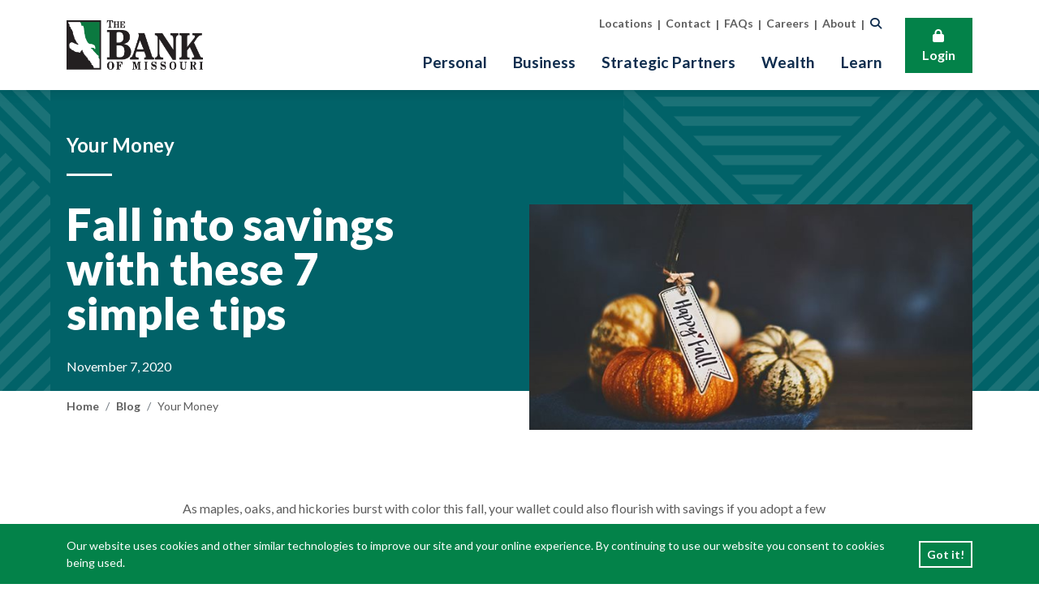

--- FILE ---
content_type: text/html; charset=utf-8
request_url: https://www.bankofmissouri.com/blog/fall-into-savings-with-these-7-simple-tips
body_size: 12999
content:

<!DOCTYPE html>
<html class="no-js" lang="en">
<head>
    <!-- Google Tag Manager -->
    <script>(function(w,d,s,l,i){w[l]=w[l]||[];w[l].push({'gtm.start':
    new Date().getTime(),event:'gtm.js'});var f=d.getElementsByTagName(s)[0],
    j=d.createElement(s),dl=l!='dataLayer'?'&l='+l:'';j.async=true;j.src=
    'https://www.googletagmanager.com/gtm.js?id='+i+dl;f.parentNode.insertBefore(j,f);
    })(window,document,'script','dataLayer','GTM-PLJ2T6');</script>
    <!-- End Google Tag Manager -->

    <meta http-equiv="X-UA-Compatible" content="IE=edge" />
    <meta charset="utf-8" />
    <meta name="viewport" content="width=device-width, initial-scale=1, shrink-to-fit=no">

    
    <meta property="og:title" content="Fall into Savings with These 7 Simple Tips | The Bank of Missouri" />
    <meta property="og:type" content="website" />
    <meta property="og:description" content="As maples, oaks, and hickories burst with color this fall, your wallet could also flourish with savings if you adopt a few simple lifestyle tweaks." />
    <meta property="og:image" content="https://www.bankofmissouri.com:443/getmedia/8e2fcaf0-8f21-431a-9276-5d9622a7423b/fall-into-savings-with-these-7-simple-tips.jpg?width=766&amp;height=390&amp;ext=.jpg" />
    <meta property="og:image:alt" content="Fall into Savings with These 7 Simple Tips | The Bank of Missouri">
    <meta property="og:url" content="https://www.bankofmissouri.com/blog/fall-into-savings-with-these-7-simple-tips" />

    <link rel="canonical" href="https://www.bankofmissouri.com/blog/fall-into-savings-with-these-7-simple-tips" />

    <meta name="apple-itunes-app" content="app-id=1550627088" />
    <meta name="google-play-app" content="app-id=com.bankofmissouri.grip" />

    <title>Fall into Savings with These 7 Simple Tips | The Bank of Missouri</title>
    <meta content="As maples, oaks, and hickories burst with color this fall, your wallet could also flourish with savings if you adopt a few simple lifestyle tweaks." name="description" />
    

    <link rel="apple-touch-icon" sizes="180x180" href="/apple-touch-icon.png" />
    <link rel="icon" type="image/png" sizes="32x32" href="/favicon-32x32.png" />
    <link rel="icon" type="image/png" sizes="16x16" href="/favicon-16x16.png" />
    <link rel="manifest" href="/site.webmanifest" />
    <link rel="mask-icon" href="/safari-pinned-tab.svg" color="#007a3e" />
    <meta name="msapplication-TileColor" content="#395864" />
    <meta name="theme-color" content="#fffffe" />

    <link rel="preconnect" href="//fonts.googleapis.com" />
    <link rel="preconnect" href="//fonts.gstatic.com" crossorigin />
    <link rel="preload" as="style" href="https://fonts.googleapis.com/css2?family=Lato:ital,wght@0,400;0,700;0,900;1,400;1,700;1,900&display=swap">
    <link media="print" onload="this.onload=null;this.removeAttribute('media');" rel="stylesheet" href="https://fonts.googleapis.com/css2?family=Lato:ital,wght@0,400;0,700;0,900;1,400;1,700;1,900&display=swap" />

    <link rel="preconnect" href="https://use.typekit.net">
    <link rel="preload" as="style" href="https://use.typekit.net/jts5czh.css">
    <link media="print" onload="this.onload=null;this.removeAttribute('media');" rel="stylesheet" href="https://use.typekit.net/jts5czh.css">

    <link href="/_content/Kentico.Content.Web.Rcl/Content/Bundles/Public/systemPageComponents.min.css" rel="stylesheet" />

    <link href="/assets/base.css?v=22" rel="stylesheet" />

    <!-- Glia Script -->
<script async src="https://api.glia.com/salemove_integration.js"></script>
<!-- End Glia Script -->

</head>
<body >
    <!-- Google Tag Manager (noscript) -->
    <noscript><iframe src="https://www.googletagmanager.com/ns.html?id=GTM-PLJ2T6"
    height="0" width="0" style="display:none;visibility:hidden"></iframe></noscript>
    <!-- End Google Tag Manager (noscript) -->

    <div data-noindex="true">
        <aside class="shared-accessibility" aria-label="Accessibility Tools">
    <button type="button" class="btn btn-primary" id="shared-accessibility-main">Skip to Main Content</button>
    <a href="/Sitemap" class="btn btn-primary">Navigate to Sitemap</a>
</aside>

        
        <aside class="cookie-notice d-print-none" aria-label="Cookie notice">
            <div class="container d-flex flex-column flex-md-row justify-content-center align-items-center">
                <div class="cookie-notice__text">
                    <p><p>Our website uses cookies and other similar technologies to improve our site and your online experience. By continuing to use our website you consent to cookies being used.</p>
</p>
                </div>
                <button class="btn btn-sm btn-primary cookie-notice__dismiss">Got it!</button>
            </div>
        </aside>


            
        <aside class="vc-site-alerts" aria-label="Site Alerts">
            <svg xmlns="http://www.w3.org/2000/svg" style="display: none;">
                <symbol id="vc-site-alerts-icon-check" fill="currentColor" viewBox="0 0 16 16">
                    <path d="M16 8A8 8 0 1 1 0 8a8 8 0 0 1 16 0zm-3.97-3.03a.75.75 0 0 0-1.08.022L7.477 9.417 5.384 7.323a.75.75 0 0 0-1.06 1.06L6.97 11.03a.75.75 0 0 0 1.079-.02l3.992-4.99a.75.75 0 0 0-.01-1.05z" />
                </symbol>
                <symbol id="vc-site-alerts-icon-info" fill="currentColor" viewBox="0 0 16 16">
                    <path d="M8 16A8 8 0 1 0 8 0a8 8 0 0 0 0 16zm.93-9.412-1 4.705c-.07.34.029.533.304.533.194 0 .487-.07.686-.246l-.088.416c-.287.346-.92.598-1.465.598-.703 0-1.002-.422-.808-1.319l.738-3.468c.064-.293.006-.399-.287-.47l-.451-.081.082-.381 2.29-.287zM8 5.5a1 1 0 1 1 0-2 1 1 0 0 1 0 2z" />
                </symbol>
                <symbol id="vc-site-alerts-icon-exclamation" fill="currentColor" viewBox="0 0 16 16">
                    <path d="M8.982 1.566a1.13 1.13 0 0 0-1.96 0L.165 13.233c-.457.778.091 1.767.98 1.767h13.713c.889 0 1.438-.99.98-1.767L8.982 1.566zM8 5c.535 0 .954.462.9.995l-.35 3.507a.552.552 0 0 1-1.1 0L7.1 5.995A.905.905 0 0 1 8 5zm.002 6a1 1 0 1 1 0 2 1 1 0 0 1 0-2z" />
                </symbol>
            </svg>

        </aside>

            
<header class="vc-site-header shadow d-lg-none" aria-label="Mobile Site Header">
    <div class="container">
        <div class="row align-items-center">
            <div class="col-6 col-sm-4 vc-site-header-logo">
                    <a href="/">
                        <img src="/BankOfMissouri/media/Images/logo.png" height="61" width="168" class="img-fluid" alt="The Bank of Missouri" />
                    </a>
            </div>
            <div class="col-6 col-sm-8 d-flex align-items-center justify-content-end">
                <button class="btn btn-link" type="button" data-bs-toggle="offcanvas" data-bs-target="#offcanvasNavigation" aria-controls="offcanvasNavigation">
                    <span class="far fa-bars fa-2x fa-fw"><span class="sr-only">Open mobile navigation menu</span></span>
                </button>
                <button class="btn btn-secondary py-2" data-bs-toggle="modal" data-bs-target="#ModalLogin"><span class="fas fa-lock"></span><br />Login</button>
            </div>
        </div>
    </div>
</header>

<section class="offcanvas offcanvas-start" tabindex="-1" id="offcanvasNavigation" aria-label="Mobile Navigation Menu">
    <div class="offcanvas-body shadow-lg">
        <div class="accordion accordion-flush" id="VcAccordion_MobileNav">
            
    <div class="accordion-item">
        <h2 class="accordion-header" id="VcAccordion_MobileNav_Heading_53">
            <button class="accordion-button mb-0 collapsed" type="button" data-url="/personal" data-bs-toggle="collapse" data-bs-target="#VcAccordion_MobileNav_Collapse_53" aria-expanded="false" aria-controls="VcAccordion_MobileNav_Collapse_53">
                Personal
            </button>
        </h2>
        <div id="VcAccordion_MobileNav_Collapse_53" class="accordion-collapse collapse" aria-labelledby="VcAccordion_MobileNav_Heading_53" data-bs-parent="#VcAccordion_MobileNav">
            <div class="accordion-body p-0">
                <div class="accordion accordion-flush" id="VcAccordion_MobileNav_53">
                    
    <div class="accordion-item">
        <h2 class="accordion-header" id="VcAccordion_MobileNav_Heading_2426">
            <button class="accordion-button mb-0 collapsed" type="button" data-bs-toggle="collapse" data-bs-target="#VcAccordion_MobileNav_Collapse_2426" aria-expanded="false" aria-controls="VcAccordion_MobileNav_Collapse_2426">
                Bank
            </button>
        </h2>
        <div id="VcAccordion_MobileNav_Collapse_2426" class="accordion-collapse collapse" aria-labelledby="VcAccordion_MobileNav_Heading_2426" data-bs-parent="#VcAccordion_MobileNav_53">
            <div class="accordion-body p-0">
                <div class="accordion accordion-flush" id="VcAccordion_MobileNav_2426">
                    
<div class="list-group">
        <a href="/personal/bank/checking" class="list-group-item list-group-item-action">Checking</a>
        <a href="/personal/bank/savings" class="list-group-item list-group-item-action">Savings</a>
        <a href="/personal/bank/health-savings-accounts" class="list-group-item list-group-item-action">Health Savings Accounts</a>
        <a href="/personal/bank/rates" class="list-group-item list-group-item-action">Rates</a>
</div>
                </div>
            </div>
        </div>
    </div>
    <div class="accordion-item">
        <h2 class="accordion-header" id="VcAccordion_MobileNav_Heading_2427">
            <button class="accordion-button mb-0 collapsed" type="button" data-bs-toggle="collapse" data-bs-target="#VcAccordion_MobileNav_Collapse_2427" aria-expanded="false" aria-controls="VcAccordion_MobileNav_Collapse_2427">
                Borrow
            </button>
        </h2>
        <div id="VcAccordion_MobileNav_Collapse_2427" class="accordion-collapse collapse" aria-labelledby="VcAccordion_MobileNav_Heading_2427" data-bs-parent="#VcAccordion_MobileNav_53">
            <div class="accordion-body p-0">
                <div class="accordion accordion-flush" id="VcAccordion_MobileNav_2427">
                    
<div class="list-group">
        <a href="/personal/borrow/home-loans" class="list-group-item list-group-item-action">Home Loans</a>
        <a href="/personal/borrow/personal-loans" class="list-group-item list-group-item-action">Personal Loans</a>
</div>
                </div>
            </div>
        </div>
    </div>
    <div class="accordion-item">
        <h2 class="accordion-header" id="VcAccordion_MobileNav_Heading_2428">
            <button class="accordion-button mb-0 collapsed" type="button" data-bs-toggle="collapse" data-bs-target="#VcAccordion_MobileNav_Collapse_2428" aria-expanded="false" aria-controls="VcAccordion_MobileNav_Collapse_2428">
                Manage
            </button>
        </h2>
        <div id="VcAccordion_MobileNav_Collapse_2428" class="accordion-collapse collapse" aria-labelledby="VcAccordion_MobileNav_Heading_2428" data-bs-parent="#VcAccordion_MobileNav_53">
            <div class="accordion-body p-0">
                <div class="accordion accordion-flush" id="VcAccordion_MobileNav_2428">
                    
<div class="list-group">
        <a href="/personal/manage/mobile-online-banking" class="list-group-item list-group-item-action">Mobile & Online Banking</a>
</div>
                </div>
            </div>
        </div>
    </div>

                </div>
            </div>
        </div>
    </div>
    <div class="accordion-item">
        <h2 class="accordion-header" id="VcAccordion_MobileNav_Heading_2429">
            <button class="accordion-button mb-0 collapsed" type="button" data-url="/business" data-bs-toggle="collapse" data-bs-target="#VcAccordion_MobileNav_Collapse_2429" aria-expanded="false" aria-controls="VcAccordion_MobileNav_Collapse_2429">
                Business
            </button>
        </h2>
        <div id="VcAccordion_MobileNav_Collapse_2429" class="accordion-collapse collapse" aria-labelledby="VcAccordion_MobileNav_Heading_2429" data-bs-parent="#VcAccordion_MobileNav">
            <div class="accordion-body p-0">
                <div class="accordion accordion-flush" id="VcAccordion_MobileNav_2429">
                    
    <div class="accordion-item">
        <h2 class="accordion-header" id="VcAccordion_MobileNav_Heading_2430">
            <button class="accordion-button mb-0 collapsed" type="button" data-bs-toggle="collapse" data-bs-target="#VcAccordion_MobileNav_Collapse_2430" aria-expanded="false" aria-controls="VcAccordion_MobileNav_Collapse_2430">
                Bank
            </button>
        </h2>
        <div id="VcAccordion_MobileNav_Collapse_2430" class="accordion-collapse collapse" aria-labelledby="VcAccordion_MobileNav_Heading_2430" data-bs-parent="#VcAccordion_MobileNav_2429">
            <div class="accordion-body p-0">
                <div class="accordion accordion-flush" id="VcAccordion_MobileNav_2430">
                    
<div class="list-group">
        <a href="/business/bank/checking" class="list-group-item list-group-item-action">Checking</a>
        <a href="/business/bank/savings" class="list-group-item list-group-item-action">Savings</a>
        <a href="/business/bank/contact-us" class="list-group-item list-group-item-action">Contact Us</a>
</div>
                </div>
            </div>
        </div>
    </div>
    <div class="accordion-item">
        <h2 class="accordion-header" id="VcAccordion_MobileNav_Heading_2431">
            <button class="accordion-button mb-0 collapsed" type="button" data-bs-toggle="collapse" data-bs-target="#VcAccordion_MobileNav_Collapse_2431" aria-expanded="false" aria-controls="VcAccordion_MobileNav_Collapse_2431">
                Borrow
            </button>
        </h2>
        <div id="VcAccordion_MobileNav_Collapse_2431" class="accordion-collapse collapse" aria-labelledby="VcAccordion_MobileNav_Heading_2431" data-bs-parent="#VcAccordion_MobileNav_2429">
            <div class="accordion-body p-0">
                <div class="accordion accordion-flush" id="VcAccordion_MobileNav_2431">
                    
<div class="list-group">
        <a href="/business/borrow/business-commercial-loans" class="list-group-item list-group-item-action">Business & Commercial Loans</a>
        <a href="/business/borrow/agricultural-loans" class="list-group-item list-group-item-action">Agricultural Loans</a>
        <a href="/business/borrow/commercial-real-estate" class="list-group-item list-group-item-action">Commercial Real Estate</a>
        <a href="/business/borrow/sba-loans" class="list-group-item list-group-item-action">SBA Loans</a>
        <a href="/business/borrow/contact-us" class="list-group-item list-group-item-action">Contact Our Lending Team</a>
</div>
                </div>
            </div>
        </div>
    </div>
    <div class="accordion-item">
        <h2 class="accordion-header" id="VcAccordion_MobileNav_Heading_2432">
            <button class="accordion-button mb-0 collapsed" type="button" data-bs-toggle="collapse" data-bs-target="#VcAccordion_MobileNav_Collapse_2432" aria-expanded="false" aria-controls="VcAccordion_MobileNav_Collapse_2432">
                Manage
            </button>
        </h2>
        <div id="VcAccordion_MobileNav_Collapse_2432" class="accordion-collapse collapse" aria-labelledby="VcAccordion_MobileNav_Heading_2432" data-bs-parent="#VcAccordion_MobileNav_2429">
            <div class="accordion-body p-0">
                <div class="accordion accordion-flush" id="VcAccordion_MobileNav_2432">
                    
<div class="list-group">
        <a href="/business/manage/treasury-solutions" class="list-group-item list-group-item-action">Treasury Solutions</a>
</div>
                </div>
            </div>
        </div>
    </div>

                </div>
            </div>
        </div>
    </div>
    <div class="accordion-item">
        <h2 class="accordion-header" id="VcAccordion_MobileNav_Heading_2433">
            <button class="accordion-button mb-0 collapsed" type="button" data-url="/strategic-partners" data-bs-toggle="collapse" data-bs-target="#VcAccordion_MobileNav_Collapse_2433" aria-expanded="false" aria-controls="VcAccordion_MobileNav_Collapse_2433">
                Strategic Partners
            </button>
        </h2>
        <div id="VcAccordion_MobileNav_Collapse_2433" class="accordion-collapse collapse" aria-labelledby="VcAccordion_MobileNav_Heading_2433" data-bs-parent="#VcAccordion_MobileNav">
            <div class="accordion-body p-0">
                <div class="accordion accordion-flush" id="VcAccordion_MobileNav_2433">
                    
    <div class="accordion-item">
        <h2 class="accordion-header" id="VcAccordion_MobileNav_Heading_2436">
            <button class="accordion-button mb-0 collapsed" type="button" data-bs-toggle="collapse" data-bs-target="#VcAccordion_MobileNav_Collapse_2436" aria-expanded="false" aria-controls="VcAccordion_MobileNav_Collapse_2436">
                About
            </button>
        </h2>
        <div id="VcAccordion_MobileNav_Collapse_2436" class="accordion-collapse collapse" aria-labelledby="VcAccordion_MobileNav_Heading_2436" data-bs-parent="#VcAccordion_MobileNav_2433">
            <div class="accordion-body p-0">
                <div class="accordion accordion-flush" id="VcAccordion_MobileNav_2436">
                    
<div class="list-group">
        <a href="/strategic-partners/about/about-partner-services" class="list-group-item list-group-item-action">About Partner Services</a>
        <a href="/strategic-partners/about/faqs" class="list-group-item list-group-item-action">FAQs</a>
</div>
                </div>
            </div>
        </div>
    </div>
    <div class="accordion-item">
        <h2 class="accordion-header" id="VcAccordion_MobileNav_Heading_5560">
            <button class="accordion-button mb-0 collapsed" type="button" data-bs-toggle="collapse" data-bs-target="#VcAccordion_MobileNav_Collapse_5560" aria-expanded="false" aria-controls="VcAccordion_MobileNav_Collapse_5560">
                Connect
            </button>
        </h2>
        <div id="VcAccordion_MobileNav_Collapse_5560" class="accordion-collapse collapse" aria-labelledby="VcAccordion_MobileNav_Heading_5560" data-bs-parent="#VcAccordion_MobileNav_2433">
            <div class="accordion-body p-0">
                <div class="accordion accordion-flush" id="VcAccordion_MobileNav_5560">
                    
<div class="list-group">
        <a href="/strategic-partners/connect/become-a-strategic-partner" class="list-group-item list-group-item-action">Become a Strategic Partner</a>
</div>
                </div>
            </div>
        </div>
    </div>

                </div>
            </div>
        </div>
    </div>
    <div class="accordion-item">
        <h2 class="accordion-header" id="VcAccordion_MobileNav_Heading_2434">
            <button class="accordion-button mb-0 collapsed" type="button" data-url="/wealth" data-bs-toggle="collapse" data-bs-target="#VcAccordion_MobileNav_Collapse_2434" aria-expanded="false" aria-controls="VcAccordion_MobileNav_Collapse_2434">
                Wealth
            </button>
        </h2>
        <div id="VcAccordion_MobileNav_Collapse_2434" class="accordion-collapse collapse" aria-labelledby="VcAccordion_MobileNav_Heading_2434" data-bs-parent="#VcAccordion_MobileNav">
            <div class="accordion-body p-0">
                <div class="accordion accordion-flush" id="VcAccordion_MobileNav_2434">
                    
    <div class="accordion-item">
        <h2 class="accordion-header" id="VcAccordion_MobileNav_Heading_2439">
            <button class="accordion-button mb-0 collapsed" type="button" data-bs-toggle="collapse" data-bs-target="#VcAccordion_MobileNav_Collapse_2439" aria-expanded="false" aria-controls="VcAccordion_MobileNav_Collapse_2439">
                Plan
            </button>
        </h2>
        <div id="VcAccordion_MobileNav_Collapse_2439" class="accordion-collapse collapse" aria-labelledby="VcAccordion_MobileNav_Heading_2439" data-bs-parent="#VcAccordion_MobileNav_2434">
            <div class="accordion-body p-0">
                <div class="accordion accordion-flush" id="VcAccordion_MobileNav_2439">
                    
<div class="list-group">
        <a href="/wealth/plan/business-retirement-plans" class="list-group-item list-group-item-action">Business Retirement Plans</a>
        <a href="/wealth/plan/trust-fiduciary-services" class="list-group-item list-group-item-action">Trust & Fiduciary Services</a>
        <a href="https://innoprodiv3.ssnc.cloud/bom/bom/authentication/logon?returnurl=%2fbom%2fbom" class="list-group-item list-group-item-action" target="_blank">Investments & Retirement Planning Log In</a>
</div>
                </div>
            </div>
        </div>
    </div>
    <div class="accordion-item">
        <h2 class="accordion-header" id="VcAccordion_MobileNav_Heading_2440">
            <button class="accordion-button mb-0 collapsed" type="button" data-bs-toggle="collapse" data-bs-target="#VcAccordion_MobileNav_Collapse_2440" aria-expanded="false" aria-controls="VcAccordion_MobileNav_Collapse_2440">
                Connect
            </button>
        </h2>
        <div id="VcAccordion_MobileNav_Collapse_2440" class="accordion-collapse collapse" aria-labelledby="VcAccordion_MobileNav_Heading_2440" data-bs-parent="#VcAccordion_MobileNav_2434">
            <div class="accordion-body p-0">
                <div class="accordion accordion-flush" id="VcAccordion_MobileNav_2440">
                    
<div class="list-group">
        <a href="/wealth/connect/meet-our-team" class="list-group-item list-group-item-action">Meet Our Team</a>
        <a href="/wealth/connect/contact" class="list-group-item list-group-item-action">Contact</a>
</div>
                </div>
            </div>
        </div>
    </div>

                </div>
            </div>
        </div>
    </div>
    <div class="accordion-item">
        <h2 class="accordion-header" id="VcAccordion_MobileNav_Heading_2435">
            <button class="accordion-button mb-0 collapsed" type="button" data-url="/learn" data-bs-toggle="collapse" data-bs-target="#VcAccordion_MobileNav_Collapse_2435" aria-expanded="false" aria-controls="VcAccordion_MobileNav_Collapse_2435">
                Learn
            </button>
        </h2>
        <div id="VcAccordion_MobileNav_Collapse_2435" class="accordion-collapse collapse" aria-labelledby="VcAccordion_MobileNav_Heading_2435" data-bs-parent="#VcAccordion_MobileNav">
            <div class="accordion-body p-0">
                <div class="accordion accordion-flush" id="VcAccordion_MobileNav_2435">
                    
    <div class="accordion-item">
        <h2 class="accordion-header" id="VcAccordion_MobileNav_Heading_2441">
            <button class="accordion-button mb-0 collapsed" type="button" data-bs-toggle="collapse" data-bs-target="#VcAccordion_MobileNav_Collapse_2441" aria-expanded="false" aria-controls="VcAccordion_MobileNav_Collapse_2441">
                Grow
            </button>
        </h2>
        <div id="VcAccordion_MobileNav_Collapse_2441" class="accordion-collapse collapse" aria-labelledby="VcAccordion_MobileNav_Heading_2441" data-bs-parent="#VcAccordion_MobileNav_2435">
            <div class="accordion-body p-0">
                <div class="accordion accordion-flush" id="VcAccordion_MobileNav_2441">
                    
<div class="list-group">
        <a href="/blog" class="list-group-item list-group-item-action" target="_self">Blog</a>
        <a href="/learn/grow/security-center" class="list-group-item list-group-item-action">Security Center</a>
        <a href="/learn/grow/calculators" class="list-group-item list-group-item-action">Calculators</a>
</div>
                </div>
            </div>
        </div>
    </div>
    <div class="accordion-item">
        <h2 class="accordion-header" id="VcAccordion_MobileNav_Heading_2442">
            <button class="accordion-button mb-0 collapsed" type="button" data-bs-toggle="collapse" data-bs-target="#VcAccordion_MobileNav_Collapse_2442" aria-expanded="false" aria-controls="VcAccordion_MobileNav_Collapse_2442">
                About
            </button>
        </h2>
        <div id="VcAccordion_MobileNav_Collapse_2442" class="accordion-collapse collapse" aria-labelledby="VcAccordion_MobileNav_Heading_2442" data-bs-parent="#VcAccordion_MobileNav_2435">
            <div class="accordion-body p-0">
                <div class="accordion accordion-flush" id="VcAccordion_MobileNav_2442">
                    
<div class="list-group">
        <a href="/learn/about/our-story" class="list-group-item list-group-item-action">Our Story</a>
        <a href="/Contact-Us" class="list-group-item list-group-item-action" target="_self">Contact Us</a>
        <a href="/Locations" class="list-group-item list-group-item-action" target="_self">Locations</a>
        <a href="/learn/about/interactive-teller-machines" class="list-group-item list-group-item-action">Interactive Teller Machines</a>
        <a href="/learn/about/careers" class="list-group-item list-group-item-action">Careers</a>
        <a href="/learn/about/faqs" class="list-group-item list-group-item-action">FAQs</a>
</div>
                </div>
            </div>
        </div>
    </div>

                </div>
            </div>
        </div>
    </div>

        </div>
        
            
                <div class="list-group mt-2 mb-3">
                        <a href="/locations" class="list-group-item list-group-item-action" target="_self">Locations
                        </a>
                        <a href="/contact-us" class="list-group-item list-group-item-action" target="_self">Contact
                        </a>
                        <a href="/learn/about/faqs" class="list-group-item list-group-item-action" target="_self">FAQs
                        </a>
                        <a href="/learn/about/careers" class="list-group-item list-group-item-action" target="_self">Careers
                        </a>
                        <a href="/learn/about/our-story" class="list-group-item list-group-item-action" target="_self">About
                        </a>

                    <div class="list-group-item">
                        <form action="/Search-Results">
                            <fieldset>
                                <legend class="sr-only">Site Search</legend>
                                <div class="input-group">
                                    <input type="text" class="form-control form-control-sm" aria-label="Search" aria-describedby="SearchButton" name="SearchTerm" placeholder="Search" />
                                    <button class="btn btn-primary" type="submit" id="SearchButton">
                                        <span class="far fa-search">
                                            <span class="sr-only">Submit Site Search</span>
                                        </span>
                                    </button>
                                </div>
                            </fieldset>
                        </form>
                    </div>
                </div>
        
    </div>
</section>
            
<header class="vc-site-header shadow d-none d-lg-flex" aria-label="Desktop Site Header">
    <div class="container">
        <div class="row align-items-center">
            <div class="col-3 vc-site-header-logo">
                    <a href="/">
                        <img src="/BankOfMissouri/media/Images/logo.png" class="img-fluid" height="61" width="168" alt="The Bank of Missouri" />
                    </a>
            </div>
            <div class="col-8 vc-site-header-navigation">
                <div class="vc-site-header-global-search">
                    <div class="vc-site-header-layout">
                        
                            
                                <div class="vc-site-header-global">
                                    <ul>
                                            <li>
                                                <a href="/locations" target="_self">
                                                    <span class="text">Locations</span>
                                                </a>
                                            </li>
                                            <li>
                                                <a href="/contact-us" target="_self">
                                                    <span class="text">Contact</span>
                                                </a>
                                            </li>
                                            <li>
                                                <a href="/learn/about/faqs" target="_self">
                                                    <span class="text">FAQs</span>
                                                </a>
                                            </li>
                                            <li>
                                                <a href="/learn/about/careers" target="_self">
                                                    <span class="text">Careers</span>
                                                </a>
                                            </li>
                                            <li>
                                                <a href="/learn/about/our-story" target="_self">
                                                    <span class="text">About</span>
                                                </a>
                                            </li>
                                    </ul>
                                </div>
                        
                        <div class="vc-site-header-search">
                            <form action="/Search-Results">
                                <fieldset>
                                    <legend>Site Search</legend>
                                    <label>
                                        <input type="text" name="SearchTerm" placeholder="Search">
                                        <span><span class="sr-only">Search</span></span>
                                    </label>
                                    <button type="submit"><span class="sr-only">Submit Site Search</span></button>
                                </fieldset>
                            </form>
                        </div>
                    </div>
                </div>
                <div class="vc-site-header-menus">
                    <div class="vc-site-header-layout">
                            <div class="vc-site-header-primary">
                                <nav aria-label="Primary Navigation">
                                    
<ul>
        <li>
                <a href="/personal"  target="">Personal</a>
                <div class="mega-menu shadow">
                    <div class="mega-menu-pages">
                        <div class="container">
                            <div class="row flex-nowrap">
                                <div class="col-9">
                                    <div class="row">
                                        
    <div class="col-md-auto menu-col flex-fill">
        <ul>
            <li>
                    <span>Bank</span>
                    <div class="d-flex flex-row">
                        
<ul>
            <li>
                    <a href="/personal/bank/checking">Checking</a>
            </li>
            <li>
                    <a href="/personal/bank/savings">Savings</a>
            </li>
            <li>
                    <a href="/personal/bank/health-savings-accounts">Health Savings Accounts</a>
            </li>
            <li>
                    <a href="/personal/bank/rates">Rates</a>
            </li>
</ul>

<ul>
</ul>
                    </div>
            </li>
        </ul>
    </div>
    <div class="col-md-auto menu-col flex-fill">
        <ul>
            <li>
                    <span>Borrow</span>
                    <div class="d-flex flex-row">
                        
<ul>
            <li>
                    <a href="/personal/borrow/home-loans">Home Loans</a>
            </li>
            <li>
                    <a href="/personal/borrow/personal-loans">Personal Loans</a>
            </li>
</ul>

<ul>
</ul>
                    </div>
            </li>
        </ul>
    </div>
    <div class="col-md-auto menu-col flex-fill">
        <ul>
            <li>
                    <span>Manage</span>
                    <div class="d-flex flex-row">
                        
<ul>
            <li>
                    <a href="/personal/manage/mobile-online-banking">Mobile &amp; Online Banking</a>
            </li>
</ul>

<ul>
</ul>
                    </div>
            </li>
        </ul>
    </div>

                                    </div>
                                </div>

                                    <div class="col-3">
                                        <div class="mega-menu-promos">
                                            <div class="container">
                                                    <div class="card">
                                                        <div class="image frame frame-br">
                                                                <img src="/getmedia/b998b1af-f649-46d8-8e98-5c6f55e5f85c/personal.jpg?width=312&amp;height=250&amp;ext=.jpg" alt="" width="312" height="250" class="card-img-top" />

                                                            <div class="card-body">
                                                                <ul class='ctas'><li><a class="h4" href="/personal/bank/checking" target="_self">Open an account</a></li></ul>

<p>Get checking, with rewards</p>
                                                            </div>
                                                        </div>
                                                    </div>
                                            </div>
                                        </div>
                                    </div>
                            </div>
                        </div>
                    </div>
                </div>
        </li>
        <li>
                <a href="/business"  target="">Business</a>
                <div class="mega-menu shadow">
                    <div class="mega-menu-pages">
                        <div class="container">
                            <div class="row flex-nowrap">
                                <div class="col-9">
                                    <div class="row">
                                        
    <div class="col-md-auto menu-col flex-fill">
        <ul>
            <li>
                    <span>Bank</span>
                    <div class="d-flex flex-row">
                        
<ul>
            <li>
                    <a href="/business/bank/checking">Checking</a>
            </li>
            <li>
                    <a href="/business/bank/savings">Savings</a>
            </li>
            <li>
                    <a href="/business/bank/contact-us">Contact Us</a>
            </li>
</ul>

<ul>
</ul>
                    </div>
            </li>
        </ul>
    </div>
    <div class="col-md-auto menu-col flex-fill">
        <ul>
            <li>
                    <span>Borrow</span>
                    <div class="d-flex flex-row">
                        
<ul>
            <li>
                    <a href="/business/borrow/business-commercial-loans">Business &amp; Commercial Loans</a>
            </li>
            <li>
                    <a href="/business/borrow/agricultural-loans">Agricultural Loans</a>
            </li>
            <li>
                    <a href="/business/borrow/commercial-real-estate">Commercial Real Estate</a>
            </li>
            <li>
                    <a href="/business/borrow/sba-loans">SBA Loans</a>
            </li>
            <li>
                    <a href="/business/borrow/contact-us">Contact Our Lending Team</a>
            </li>
</ul>

<ul>
</ul>
                    </div>
            </li>
        </ul>
    </div>
    <div class="col-md-auto menu-col flex-fill">
        <ul>
            <li>
                    <span>Manage</span>
                    <div class="d-flex flex-row">
                        
<ul>
            <li>
                    <a href="/business/manage/treasury-solutions">Treasury Solutions</a>
            </li>
</ul>

<ul>
</ul>
                    </div>
            </li>
        </ul>
    </div>

                                    </div>
                                </div>

                                    <div class="col-3">
                                        <div class="mega-menu-promos">
                                            <div class="container">
                                                    <div class="card">
                                                        <div class="image frame frame-br">
                                                                <img src="/getmedia/00f478bb-6dae-444d-9a08-16bcc4647100/business_1.jpg?width=312&amp;height=250&amp;ext=.jpg" alt="" width="312" height="250" class="card-img-top" />

                                                            <div class="card-body">
                                                                <ul class='ctas'><li><a class="h4" href="/business/borrow/business-commercial-loans" target="_self">Grow your business</a></li></ul>

<p>Our expertise, your business goals</p>
                                                            </div>
                                                        </div>
                                                    </div>
                                            </div>
                                        </div>
                                    </div>
                            </div>
                        </div>
                    </div>
                </div>
        </li>
        <li>
                <a href="/strategic-partners"  target="">Strategic Partners</a>
                <div class="mega-menu shadow">
                    <div class="mega-menu-pages">
                        <div class="container">
                            <div class="row flex-nowrap">
                                <div class="col-9">
                                    <div class="row">
                                        
    <div class="col-md-auto menu-col flex-fill">
        <ul>
            <li>
                    <span>About</span>
                    <div class="d-flex flex-row">
                        
<ul>
            <li>
                    <a href="/strategic-partners/about/about-partner-services">About Partner Services</a>
            </li>
            <li>
                    <a href="/strategic-partners/about/faqs">FAQs</a>
            </li>
</ul>

<ul>
</ul>
                    </div>
            </li>
        </ul>
    </div>
    <div class="col-md-auto menu-col flex-fill">
        <ul>
            <li>
                    <span>Connect</span>
                    <div class="d-flex flex-row">
                        
<ul>
            <li>
                    <a href="/strategic-partners/connect/become-a-strategic-partner">Become a Strategic Partner</a>
            </li>
</ul>

<ul>
</ul>
                    </div>
            </li>
        </ul>
    </div>

                                    </div>
                                </div>

                                    <div class="col-3">
                                        <div class="mega-menu-promos">
                                            <div class="container">
                                                    <div class="card">
                                                        <div class="image frame frame-br">
                                                                <img src="/getmedia/ccea65fb-fa41-45e8-9166-eaf708885d15/become-a-partner.jpg?width=312&amp;height=250&amp;ext=.jpg" alt="" width="312" height="250" class="card-img-top" />

                                                            <div class="card-body">
                                                                <ul class='ctas'><li><a class="h4" href="/strategic-partners/connect/become-a-strategic-partner" target="_self">Become our next strategic partner</a></li></ul>

<p>A dedicated partner to fintech organizations</p>
                                                            </div>
                                                        </div>
                                                    </div>
                                            </div>
                                        </div>
                                    </div>
                            </div>
                        </div>
                    </div>
                </div>
        </li>
        <li>
                <a href="/wealth"  target="">Wealth</a>
                <div class="mega-menu shadow">
                    <div class="mega-menu-pages">
                        <div class="container">
                            <div class="row flex-nowrap">
                                <div class="col-9">
                                    <div class="row">
                                        
    <div class="col-md-auto menu-col flex-fill">
        <ul>
            <li>
                    <span>Plan</span>
                    <div class="d-flex flex-row">
                        
<ul>
            <li>
                    <a href="/wealth/plan/business-retirement-plans">Business Retirement Plans</a>
            </li>
            <li>
                    <a href="/wealth/plan/trust-fiduciary-services">Trust &amp; Fiduciary Services</a>
            </li>
            <li>
                    <a href="https://innoprodiv3.ssnc.cloud/bom/bom/authentication/logon?returnurl=%2fbom%2fbom" target="_blank">Investments &amp; Retirement Planning Log In</a>
            </li>
</ul>

<ul>
</ul>
                    </div>
            </li>
        </ul>
    </div>
    <div class="col-md-auto menu-col flex-fill">
        <ul>
            <li>
                    <span>Connect</span>
                    <div class="d-flex flex-row">
                        
<ul>
            <li>
                    <a href="/wealth/connect/meet-our-team">Meet Our Team</a>
            </li>
            <li>
                    <a href="/wealth/connect/contact">Contact</a>
            </li>
</ul>

<ul>
</ul>
                    </div>
            </li>
        </ul>
    </div>

                                    </div>
                                </div>

                                    <div class="col-3">
                                        <div class="mega-menu-promos">
                                            <div class="container">
                                                    <div class="card">
                                                        <div class="image frame frame-br">
                                                                <img src="/getmedia/d71dbb88-3fde-4319-bf87-b475c78cb7c4/wealth_1.jpg?width=312&amp;height=250&amp;ext=.jpg" alt="" width="312" height="250" class="card-img-top" />

                                                            <div class="card-body">
                                                                <ul class='ctas'><li><a class="h4" href="/wealth" target="_self">Your goals, your future</a></li></ul>

<p>Plan well, so you can live well</p>
                                                            </div>
                                                        </div>
                                                    </div>
                                            </div>
                                        </div>
                                    </div>
                            </div>
                        </div>
                    </div>
                </div>
        </li>
        <li>
                <a href="/learn"  target="">Learn</a>
                <div class="mega-menu shadow">
                    <div class="mega-menu-pages">
                        <div class="container">
                            <div class="row flex-nowrap">
                                <div class="col-9">
                                    <div class="row">
                                        
    <div class="col-md-auto menu-col flex-fill">
        <ul>
            <li>
                    <span>Grow</span>
                    <div class="d-flex flex-row">
                        
<ul>
            <li>
                    <a href="/blog" target="_self">Blog</a>
            </li>
            <li>
                    <a href="/learn/grow/security-center">Security Center</a>
            </li>
            <li>
                    <a href="/learn/grow/calculators">Calculators</a>
            </li>
</ul>

<ul>
</ul>
                    </div>
            </li>
        </ul>
    </div>
    <div class="col-md-auto menu-col flex-fill">
        <ul>
            <li>
                    <span>About</span>
                    <div class="d-flex flex-row">
                        
<ul>
            <li>
                    <a href="/learn/about/our-story">Our Story</a>
            </li>
            <li>
                    <a href="/Contact-Us" target="_self">Contact Us</a>
            </li>
            <li>
                    <a href="/Locations" target="_self">Locations</a>
            </li>
            <li>
                    <a href="/learn/about/interactive-teller-machines">Interactive Teller Machines</a>
            </li>
            <li>
                    <a href="/learn/about/careers">Careers</a>
            </li>
            <li>
                    <a href="/learn/about/faqs">FAQs</a>
            </li>
</ul>

<ul>
</ul>
                    </div>
            </li>
        </ul>
    </div>

                                    </div>
                                </div>

                                    <div class="col-3">
                                        <div class="mega-menu-promos">
                                            <div class="container">
                                                    <div class="card">
                                                        <div class="image frame frame-br">
                                                                <img src="/getmedia/94dccad7-0faf-4538-9c9d-b0387d7b7197/learn.jpg?width=312&amp;height=250&amp;ext=.jpg" alt="" width="312" height="250" class="card-img-top" />

                                                            <div class="card-body">
                                                                <ul class='ctas'><li><a class="h4" href="/blog" target="_self">Visit our blog</a></li></ul>

<p>Be confident about money</p>
                                                            </div>
                                                        </div>
                                                    </div>
                                            </div>
                                        </div>
                                    </div>
                            </div>
                        </div>
                    </div>
                </div>
        </li>
</ul>
                                </nav>
                            </div>
                    </div>
                </div>
            </div>
            <div class="col-1 ps-0">
                <button class="btn btn-secondary py-2 w-100" data-bs-toggle="modal" data-bs-target="#ModalLogin"><span class="fas fa-lock"></span><br />Login</button>
            </div>
        </div>
    </div>
</header>

    </div>
    <main class="site-main" aria-label="Site Main Content">
        

<section class="vc-blog-masthead vc-blog-post-masthead pb-0 mb-3 mb-md-0" aria-label="Blog Post Masthead">
    <div class="container">
        <div class="row">
            <div class="col-12 col-md-5 content-bg">
                    <div class="vc-blog-post-helper-categories pt-3 pt-lg-5">
                        <ul class="list-pipes">
                                <li><a href="/blog?Category=YourMoney">Your Money</a></li>
                        </ul>
                    </div>
            </div>
        </div>
        <div class="row align-items-end">
            <div class="col-12 col-md-5 content-bg">
                <div class="pt-3 pb-md-3">
                        <h1 class="mb-3 mb-lg-4">Fall into savings with these 7 simple tips</h1>

                    <div class="vc-blog-post-helper-meta">
                        <ul class="list-pipes">
                            <li>November 7, 2020</li>

                        </ul>
                    </div>
                </div>
            </div>
            <div class="col-12 col-md-6 offset-md-1 mt-4 mt-md-0 mb-md-n5 image">
                    <img src="/getmedia/8e2fcaf0-8f21-431a-9276-5d9622a7423b/fall-into-savings-with-these-7-simple-tips.jpg?width=636&amp;resizemode=force" class="img-fluid w-100" alt="" height="324" width="636" />
            </div>
        </div>
    </div>
</section>
<section class="vc-blog-masthead-breadcrumbs d-none d-md-block" aria-label="Blog Breadcrumb Navigation">
    <div class="container">
        <div class="row">
            <div class="col">
                <div class="vc-blog-navigation-breadcrumbs">
                    
    <nav class="vc-page-breadcrumb py-2 d-none d-md-block" aria-label="Breadcrumb navigation">
        <ol class="breadcrumb mb-0">
            <li class="breadcrumb-item">
                <a href="/">Home</a>
            </li>

                        <li class="breadcrumb-item"><a href="/blog">Blog</a></li>
                    <li class="breadcrumb-item"><span>Your Money</span></li>
        </ol>
    </nav>

                </div>
            </div>
        </div>
    </div>
</section>

<div class="page-blog-post">
    <article class="page-blog-post-body" aria-label="Fall into savings with these 7 simple tips">
        
<div class="vc-container vc-blog-post-helper col-10 col-md-8">
    <section class="vc-blog-post-helper-intro mt-3 mb-n1 mt-md-5 mb-md-n4 pt-lg-5" aria-label="Blog Post Intro">
        <div class="container">
            <div class="row">
                <div class="col">

<p>As maples, oaks, and hickories burst with color this fall, your wallet could also flourish with savings if you adopt a few simple lifestyle tweaks.</p>
                </div>
            </div>
        </div>
    </section>
</div>
        
        <div class="vc-container col-10 col-md-8">

<section class="vc" aria-label="Rich Text">
    <div class="container">
        <div class="vc-background">
            <div class="vc-rich-text-layout">
                <div class="vc-rich-text-content">
                        <div class="vc-rich-text">
                            <p>Don&rsquo;t worry, you can both enjoy the season and save money without freezing your spending or sewing your own clothes.</p>

<p>Here are seven simple tips to help you save money this fall:</p>

<h2>1. Turn off the air conditioner</h2>

<p>Open windows and doors to allow fresh, cool air in and flush impurities out of your home while saving on your electric bill. If you&rsquo;ve been running your unit non-stop, this is also an excellent time to give it some necessary maintenance. Inspect the unit for visible signs of damage, like cracks or corrosion. Trim overgrown grass or shrubs that are blocking the vents. Regular care now can help prevent costly repairs later.</p>

<h2>2. Shop end-of-season clearance deals</h2>

<p>While cozy boots and winter coats are filling store racks, summer clothing has made its way to the clearance section. Many retailers put more than swimsuits and beach towels on these last-chance sales racks, though. Keep your eyes open for shoes and jewelry up to 90% off their regular prices.</p>

<h2>3. Protect against future expenses</h2>

<p>Regular home maintenance can prevent costly repairs. Before the first cold snap arrives, give your home some TLC. For example, flush your water heater and clear gutters and downspouts of leaves and twigs. Remember to unhook water hoses before the first freeze to prevent expensive water line breaks.</p>

<h2>4. Clean like it&rsquo;s spring</h2>

<p>While sorting through your attic or basement for fall decorations, set aside items you no longer want, need, or use. You might uncover a few things you can sell online or donate to charity.</p>

<h2>5. Decorate with natural elements</h2>

<p>Fall foliage, acorns, apples, gourds and pumpkins can fill your house with the warm colors of the season. Shop second-hand stores for vases and bowls that can help showcase each element without breaking the bank.</p>

<h2>6. Set a holiday spending budget</h2>

<p>Before you get swept up in the joys of the season, create a holiday budget. If you wait until you start hearing holiday music before you get serious about holiday budgeting, you might buy items you can&rsquo;t afford. Your budget should include gifts, travel, decorations, and meals. Refer to last year&rsquo;s total expenditures for a realistic figure, and then subtract 10% or more if you&rsquo;re looking to trim the budget.</p>

<h2>7. Review your year-to-date spending</h2>

<p>Did you set financial goals this year? Are you still on track? If you&rsquo;ve spent more in specific expense categories than you planned, now is the time to make necessary adjustments. Review your budget and decide where you can cut back based on your unique situation.</p>

<p>Before you bundle up for winter, adjust your savings this fall. The less money you spend now, the more you might have for the upcoming holiday season or to put toward other savings goals.</p>

                        </div>
                </div>
            </div>
        </div>
    </div>
</section>
        </div>
        <div class="vc-container ">

    <section class="vc vc-call-to-action my-0 py-3 py-md-5" aria-label="Call to Action">
        <div class="container">
                <div class="row">
                    <div class="col-12 col-lg-8 offset-lg-2">
                        <div class="row align-items-center">
                            <div class="col-12 text-center col-md-6 text-md-start">
                                <div class="h2 text-white mb-md-0">

Live Well, Bank Well                                </div>
                            </div>
                                <div class="col-12 col-md-6">

                                    <ul class='ctas'><li><a class="btn btn-secondary" href="/contact-us" target="_self">Contact Us Today</a></li></ul>

                                </div>
                        </div>
                    </div>
                </div>
        </div>
    </section>
        </div>

    </article>
    
    <section class="vc vc-financial-education vc-blog-post-related carousel my-0 py-5" aria-label="Related Blog Posts">
        <div class="container">
            <div class="row align-items-center">
                <div class="col-8 col-md-4 col-xl-3 offset-2 offset-md-1 mb-4 mb-md-0 text-center">
                    <div class="card primary animate__animated" data-animation="fadeInLeft">
                        <div class="card-body">
                            <div class="content">
                                <h2 class="h1 pt-3 mb-3 text-tertiary">You may also like</h2>
                                <ul class="ctas">
                                    <li><a href="/blog">All blog articles</a></li>
                                        <li><a href="/blog?Category=YourMoney">More in Your Money</a></li>
                                </ul>
                            </div>
                        </div>
                    </div>
                </div>
                <div class="col-12 col-md-6 offset-md-1">
                    <div class="row slides">
                            <div class="col h-100 px-2 px-md-3 my-3 animate__animated animate__delay-0s" data-animation="fadeIn">
                                
<a href="/blog/5-ways-to-keep-your-finances-warm-this-winter" class="card h-100 item-blog-post item-blog-post-card">
    <div class="item-blog-post-image" style="background-image: url(/getmedia/d61bd3cb-a392-4c22-854e-fa8bb524680a/5-ways-to-keep-your-finances-warm-this-winter.jpg?width=636&amp;resizemode=force)"></div>
    <div class="item-blog-post-content card-body">
            <h4 class="card-title">
                5 ways to keep your finances warm this winter
            </h4>
    </div>
    <div class="item-blog-post-details">
        <div class="item-blog-post-content justify-content-start">
            <div class="item-blog-post-title">
                5 ways to keep your finances warm this winter
            </div>

                <div class="item-blog-post-intro">
                    <p>Winter is here. While the weather outside isn&rsquo;t necessarily frightful, reducing the expense of staying warm can be delightful.</p>

                </div>
        </div>
    </div>
</a>
                            </div>
                            <div class="col h-100 px-2 px-md-3 my-3 animate__animated animate__delay-1s" data-animation="fadeIn">
                                
<a href="/blog/5-tips-for-stress-free-holiday-shopping" class="card h-100 item-blog-post item-blog-post-card">
    <div class="item-blog-post-image" style="background-image: url(/getmedia/7dca296d-175b-4704-84ee-6f7d3ddd95d8/5-tips-for-stress-free-holiday-shopping.jpg?width=636&amp;resizemode=force)"></div>
    <div class="item-blog-post-content card-body">
            <h4 class="card-title">
                5 tips for stress-free holiday shopping
            </h4>
    </div>
    <div class="item-blog-post-details">
        <div class="item-blog-post-content justify-content-start">
            <div class="item-blog-post-title">
                5 tips for stress-free holiday shopping
            </div>

                <div class="item-blog-post-intro">
                    <p>The holiday season can bring joy. Holiday lights brighten dark nights and cozy smells fill the air. But not everyone gets excited when it comes to searching for the perfect gift and shopping.</p>

                </div>
        </div>
    </div>
</a>
                            </div>
                    </div>
                    <div class="row">
                        <div class="col-12 controls">

                        </div>
                    </div>
                </div>
            </div>
        </div>
    </section>

</div>
    </main>
    <div data-noindex="true">
            
                
                
<footer class="vc vc-site-footer" aria-label="Site Footer">
    <div class="container">
        <div class="row justify-content-center site-footer-social">
            <div class="col-12 col-xxl-9">
                <div class="row align-items-center">
                        <div class="col-12 col-md-4 py-1 py-md-0">
                            <ul class="d-flex justify-content-center">
                                    <li>
                                        <a href="http://www.linkedin.com/company/the-bank-of-missouri" target="_blank">
                                            <span class="icon fa-fw fab fa-linkedin-in" aria-hidden="true"></span><span class="sr-only">Connect on LinkedIn</span>
                                        </a>
                                    </li>
                                    <li>
                                        <a href="http://www.facebook.com/thebankofmissouri" target="_blank">
                                            <span class="icon fa-fw fab fa-facebook-square" aria-hidden="true"></span><span class="sr-only">Connect on Facebook</span>
                                        </a>
                                    </li>
                                    <li>
                                        <a href="https://instagram.com/bankofmissouri" target="_blank">
                                            <span class="icon fa-fw fab fa-instagram-square" aria-hidden="true"></span><span class="sr-only">Connect on Instagram</span>
                                        </a>
                                    </li>
                                    <li>
                                        <a href="https://twitter.com/bankofmissouri" target="_blank">
                                            <span class="icon fa-fw fab fa-x-twitter" aria-hidden="true"></span><span class="sr-only">Connect on Twitter</span>
                                        </a>
                                    </li>
                                    <li>
                                        <a href="http://www.youtube.com/user/bankofmissouri/featured" target="_blank">
                                            <span class="icon fa-fw fab fa-youtube" aria-hidden="true"></span><span class="sr-only">Connect on YouTube</span>
                                        </a>
                                    </li>
                            </ul>
                        </div>

                            <div class="col-12 col-md-4 py-1 py-md-0 px-3 px-md-5 text-center">
                                

                                <strong>
                                    Phone:

                                            <a href="tel:8885476541" target="_self" aria-label="Phone: 888-547-6541">
                                                888-547-6541
                                            </a>

                                </strong>
                            </div>
                            <div class="col-12 col-md-4 py-1 py-md-0 px-3 px-md-5 text-center">
                                

                                <strong>
                                    Routing number:

081903867
                                </strong>
                            </div>
                </div>
            </div>
        </div>
        <div class="row my-2">
            <div class="col">
                <hr aria-hidden="true" />
            </div>
        </div>
        <div class="row my-3">
            <div class="col-12 col-lg-6 text-center text-lg-start">
                <div class="row site-footer-links d-lg-none">

                    <div class="accordion mt-n3 mb-3" id="Accordion_5">
                            <div class="accordion-item">
                                <h2 class="accordion-header" id="Accordion_5_Heading_Access">
                                    <button class="accordion-button collapsed" type="button" data-bs-toggle="collapse" data-bs-target="#Accordion_5_Collapse_Access" aria-expanded="true" aria-controls="Accordion_5_Collapse_Access">
                                        Access
                                    </button>
                                </h2>
                                <div id="Accordion_5_Collapse_Access" class="accordion-collapse collapse" aria-labelledby="Accordion_5_Heading_Access" data-bs-parent="#Accordion_5">
                                    <div class="accordion-body">
                                        <ul class="list-unstyled mb-0">
                                                <li><a href="https://my.bankofmissouri.com/login" target="_blank">Online Banking</a></li>
                                                <li><a href="/personal/manage/mobile-online-banking" target="_self">Mobile Banking</a></li>
                                                <li><a href="/locations" target="_self">Locations</a></li>
                                                <li><a href="https://orderpoint.deluxe.com/personal-checks/login.htm?execution=e1s1" target="_blank">Order Checks</a></li>
                                        </ul>
                                    </div>
                                </div>
                            </div>

                            <div class="accordion-item">
                                <h2 class="accordion-header" id="Accordion_5_Heading_Connect">
                                    <button class="accordion-button collapsed" type="button" data-bs-toggle="collapse" data-bs-target="#Accordion_5_Collapse_Connect" aria-expanded="true" aria-controls="Accordion_5_Collapse_Connect">
                                        Connect
                                    </button>
                                </h2>
                                <div id="Accordion_5_Collapse_Connect" class="accordion-collapse collapse" aria-labelledby="Accordion_5_Heading_Connect" data-bs-parent="#Accordion_5">
                                    <div class="accordion-body">
                                        <ul class="list-unstyled mb-0">
                                                <li><a href="/contact-us" target="_self">Contact Us</a></li>
                                                <li><a href="/learn/about/our-story" target="_self">Our Story</a></li>
                                                <li><a href="/learn/about/careers" target="_self">Careers</a></li>
                                                <li><a href="/learn/about/faqs" target="_self">FAQs</a></li>
                                                <li><a href="/bank-property-for-sale" target="_self">Bank Property for Sale</a></li>
                                        </ul>
                                    </div>
                                </div>
                            </div>

                            <div class="accordion-item">
                                <h2 class="accordion-header" id="Accordion_5_Heading_Learn">
                                    <button class="accordion-button collapsed" type="button" data-bs-toggle="collapse" data-bs-target="#Accordion_5_Collapse_Learn" aria-expanded="true" aria-controls="Accordion_5_Collapse_Learn">
                                        Learn
                                    </button>
                                </h2>
                                <div id="Accordion_5_Collapse_Learn" class="accordion-collapse collapse" aria-labelledby="Accordion_5_Heading_Learn" data-bs-parent="#Accordion_5">
                                    <div class="accordion-body">
                                        <ul class="list-unstyled mb-0">
                                                <li><a href="/blog" target="_self">Blog</a></li>
                                                <li><a href="/learn/grow/security-center" target="_self">Security Center</a></li>
                                                <li><a href="/learn/grow/calculators" target="_self">Calculators</a></li>
                                        </ul>
                                    </div>
                                </div>
                            </div>
                    </div>
                </div>
                <div class="row site-footer-links d-none d-lg-flex">
                        <div class="col-12 col-lg-4">
                            <div class="h5 text-tertiary">Access</div>
                            <ul class="list-unstyled">
                                    <li><a href="https://my.bankofmissouri.com/login" target="_blank">Online Banking</a></li>
                                    <li><a href="/personal/manage/mobile-online-banking" target="_self">Mobile Banking</a></li>
                                    <li><a href="/locations" target="_self">Locations</a></li>
                                    <li><a href="https://orderpoint.deluxe.com/personal-checks/login.htm?execution=e1s1" target="_blank">Order Checks</a></li>
                            </ul>
                        </div>

                        <div class="col-12 col-lg-4">
                            <div class="h5 text-tertiary">Connect</div>
                            <ul class="list-unstyled">
                                    <li><a href="/contact-us" target="_self">Contact Us</a></li>
                                    <li><a href="/learn/about/our-story" target="_self">Our Story</a></li>
                                    <li><a href="/learn/about/careers" target="_self">Careers</a></li>
                                    <li><a href="/learn/about/faqs" target="_self">FAQs</a></li>
                                    <li><a href="/bank-property-for-sale" target="_self">Bank Property for Sale</a></li>
                            </ul>
                        </div>

                        <div class="col-12 col-lg-4">
                            <div class="h5 text-tertiary">Learn</div>
                            <ul class="list-unstyled">
                                    <li><a href="/blog" target="_self">Blog</a></li>
                                    <li><a href="/learn/grow/security-center" target="_self">Security Center</a></li>
                                    <li><a href="/learn/grow/calculators" target="_self">Calculators</a></li>
                            </ul>
                        </div>
                </div>
            </div>
            <div class="col-12 col-lg-5 offset-lg-1 text-center text-lg-start site-footer-legal">
                    <div class="h5 text-tertiary">About The Bank of Missouri</div>

<p>The Bank of Missouri offers a variety of <a href="/personal">personal</a> and <a href="/business">business</a> deposit and lending solutions including <a href="/personal/bank/checking">checking accounts</a>, <a href="/personal/bank/savings">savings accounts</a>, <a href="/personal/bank/health-savings-accounts">health savings accounts (HSAs)</a>, <a href="/personal/borrow/home-loans">mortgages</a>, <a href="/personal/borrow/personal-loans">auto loans</a>, <a href="/business/borrow/business-commercial-loans">business loans</a>,&nbsp;<a href="/business/borrow/sba-loans">SBA loans</a> and much more. <a href="/personal/manage/mobile-online-banking">Bank online</a> or on your phone and visit one of our convenient <a href="/locations">locations</a> in <a href="/locations/south-springfield-ave-bolivar-mo">Bolivar</a>, <a href="/locations/highway-248-branson-mo">Branson</a>, <a href="/locations/william-st-cape-girardeau-mo">Cape Girardeau</a>, <a href="/locations/west-3rd-st-caruthersville-mo">Caruthersville</a>, <a href="/locations/south-allen-st-centralia-mo">Centralia</a>, <a href="/locations/buttonwood-dr-columbia-mo">Columbia</a>, <a href="/locations/west-jackson-blvd-jackson-mo">Jackson</a>, <a href="/locations/conrad-ave-marble-hill-mo">Marble Hill</a>, <a href="/locations/west-kellett-st-martinsburg-mo">Martinsburg</a>, <a href="/locations/south-muldrow-st-mexico-mo">Mexico</a>, <a href="/locations/aguilar-dr-montgomery-city-mo">Montgomery City</a>, <a href="/locations/west-south-st-ozark-mo">Ozark</a>, <a href="/locations/state-hwy-51-patton-mo">Patton</a>, <a href="/locations/north-kingshighway-perryville-mo">Perryville</a>, <a href="/locations/north-westwood-blvd-poplar-bluff-mo">Poplar Bluff</a>, <a href="/locations/east-elm-st-republic-mo">Republic</a>, <a href="/locations/south-bishop-ave-rolla-mo">Rolla</a>, <a href="/locations/crites-st-scott-city-mo">Scott City</a>, <a href="/locations/east-sunshine-st-springfield-mo">Springfield</a>, <a href="/locations/state-hwy-y-st-robert-mo">St. Robert</a> or <a href="/locations/south-walnut-st-steele-mo">Steele</a>, MO.</p>

<p>&copy; 2026 The Bank of Missouri</p>

                    <ul class="list-pipes justify-content-center justify-content-lg-start">
                            <li><a href="/Sitemap" target="_self">Sitemap</a></li>
                            <li><a href="/website-accessibility" target="_self">Website Accessibility</a></li>
                            <li><a href="/online-privacy-practices" target="_self">Online Privacy Notice</a></li>
                            <li><a href="/terms-of-use" target="_self">Terms of Use</a></li>
                    </ul>
            </div>
        </div>
        <div class="row my-3">
            <div class="col-12 col-lg-6 text-center text-lg-start">
                <div class="site-footer-tagline">
                    Live well. Bank well.
                </div>
            </div>
            <div class="col-12 col-lg-5 offset-lg-1 text-center text-lg-start site-footer-legal">
                <div class="site-footer-logos d-lg-flex mt-3">
                    <div class="site-footer-trust">
                                <a href="http://www.fdic.gov/" target="_blank" aria-label="Federal Deposit Insurance Corporation">
                                        <img src="/getmedia/85c0b5c8-f9f9-433a-aa99-148fd1d872f9/footer-trust-fdic.png?width=153&amp;height=93&amp;ext=.png" class="img-fluid" height="35" alt="Federal Deposit Insurance Corporation" />
                                </a>
                                <a href="http://www.hud.gov/" target="_blank" aria-label="Equal Housing Lender">
                                        <img src="/getmedia/4a6d794d-71c3-4b79-9df4-c9d22aa4e92f/footer-trust-ehl.png?width=93&amp;height=96&amp;ext=.png" class="img-fluid" height="35" alt="Equal Housing Lender" />
                                </a>
                    </div>
                    <div class="site-footer-apps">
                            <a href="https://play.google.com/store/apps/details?id=com.bankofmissouri.grip" target="_blank">
                                <img src="/BankOfMissouri/media/Images/footer-apps-google-play.png" height="35" width="101" alt="Get it on Google Play" />
                            </a>

                            <a href="https://apps.apple.com/us/app/the_bank_of_missouri/id1550627088" target="_blank">
                                <img src="/BankOfMissouri/media/Images/footer-apps-app-store.png" height="35" width="101" alt="Download on the App Store" />
                            </a>
                    </div>
 
                </div>
                    <div class="co-browse-container">
                        <button class="btn omnibrowse-code-button"
                                onclick="document.body.appendChild(document.createElement('sm-visitor-code'))">
                            Call share code
                        </button>
                    </div>
            </div>
        </div>
    </div>
</footer>
            

            
                
                
<aside class="login-modal" aria-label="Login Modal">
    <div class="modal modal-primary fade" id="ModalLogin" tabindex="-1" aria-labelledby="ModalLoginLabel" aria-hidden="true">
        <div class="modal-dialog modal-dialog-centered">
            <div class="modal-content shadow-lg">
                <div class="modal-header">
                    <button type="button" class="btn-close" data-bs-dismiss="modal" aria-label="Close"></button>
                </div>
                <div class="modal-body">
                    <h3 class="modal-title pb-3 mb-4 text-tertiary" id="ModalLoginLabel">Account Access</h3>
                    <form action="https://my.bankofmissouri.com/login" method="post">

                        <div class="other-logins">
                            <div class="form-floating mb-3">
                                <select class="form-select" id="login-services" aria-label="Login Services">
                                    <option value="" selected="selected">Online Banking</option>


                                            <option value="/credit-card-account-access">Credit Card </option>
                                            <option value="https://smartpay.profitstars.com/expressbd/Bank%20of%20MO%20SPBD/BillerDirect/Index/3270929">Loan Payments</option>
                                            <option value="https://smartpay.profitstars.com/business/login/bankofmissouri">Remote Deposit Capture</option>
                                </select>
                                <label for="login-services">Account Type</label>
                            </div>
                            <div class="form-floating mb-3">
                                <input type="text" class="form-control" id="username" name="username" placeholder="Username">
                                <label for="username">Username</label>
                            </div>
                            <button type="submit" class="btn btn-primary btn-lg px-4"><span class="fas fa-lock"></span> Login</button>
                        </div>
                    </form>
                </div>
                
                    <div class="other-logins">
                        <div class="modal-footer justify-content-center">
                            <ul class="list-pipes m-0">
                                    <li><a href="https://my.bankofmissouri.com/enroll" target="_self">Enroll</a></li>
                                    <li><a href="https://my.bankofmissouri.com/forgot" target="_self">Forgot Password?</a></li>
                            </ul>
                        </div>
                    </div>

            </div>
        </div>
    </div>
    <script>
        var Login = Login || {};
        Login.isInvestments = "False";
    </script>
</aside>
                
<aside class="site-modals" aria-label="Site Modals">
    <div class="modal fade" id="ModalSpeedbump" tabindex="-1" aria-labelledby="ModalSpeedbumpLabel" aria-hidden="true">
        <div class="modal-dialog">
            <div class="modal-content shadow-lg">
                <div class="modal-header">
                    <div class="modal-title" id="ModalSpeedbumpLabel">
                        <strong id="defaultTitle">Leaving The Bank of Missouri</strong>
                        <strong id="emailTitle" style="display: none;">Leaving The Bank of Missouri</strong>
                    </div>
                    <button type="button" class="btn-close" data-bs-dismiss="modal" aria-label="Close"></button>
                </div>
                <div class="modal-body">
                    <div id="defaultBody"> <p>You are leaving The Bank of Missouri website.</p>

<p>External third-party websites will be presented in a new and separate content window. The Bank of Missouri&nbsp;does not provide, and is not responsible for, the product, service, overall website content, availability, accessibility, security, or privacy policies on any external third-party sites. We encourage you to review their privacy and security policies which may differ from The Bank of Missouri. The inclusion of any hyperlink does not imply any endorsement, investigation, verification or monitoring by The Bank of Missouri of any information in any hyperlinked site.</p>
</div>                  
                    <div id="emailBody" style="display: none;"><p>Email is not a secure method of communication and should NOT be used to send personal or financial information.</p>
</div>
                </div>
                <div class="modal-footer">
                    <button type="button" class="btn btn-secondary" data-bs-dismiss="modal">Close</button>
                    <button type="button" class="btn btn-primary" data-bs-proceed="modal">Proceed</button>
                </div>
            </div>
        </div>
    </div>

    <div class="modal fade" id="ModalSpeedbumpEmail" tabindex="-1" aria-labelledby="ModalSpeedbumpEmailLabel" aria-hidden="true">
        <div class="modal-dialog">
            <div class="modal-content shadow-lg">
                <div class="modal-header">
                    <div class="modal-title" id="ModalSpeedbumpEmailLabel">
                        <strong>Leaving The Bank of Missouri</strong>
                    </div>
                    <button type="button" class="btn-close" data-bs-dismiss="modal" aria-label="Close"></button>
                </div>
                <div class="modal-body">
                    <p>Email is not a secure method of communication and should NOT be used to send personal or financial information.</p>

                </div>
                <div class="modal-footer">
                    <button type="button" class="btn btn-secondary" data-bs-dismiss="modal">Close</button>
                    <button type="button" class="btn btn-primary" data-bs-proceed="modal">Proceed</button>
                </div>
            </div>
        </div>
    </div>
    <script>
        var Speedbump = Speedbump || {};
        Speedbump.exclusions = "bankofmissouri.mymortgage-online.com&#xD;&#xA;my.bankofmissouri.com&#xD;&#xA;opennow.bankofmissouri.com&#xD;&#xA;smartpay.profitstars.com&#xD;&#xA;bankofmissouri-cp.mycardplace.com&#xD;&#xA;bankofmissouri.mycardplace.com";
    </script>

</aside>
            
    </div>
    <script src="/_content/Kentico.Content.Web.Rcl/Scripts/jquery-3.5.1.js"></script>
<script src="/_content/Kentico.Content.Web.Rcl/Scripts/jquery.unobtrusive-ajax.js"></script>
<script type="text/javascript">
window.kentico = window.kentico || {};
window.kentico.builder = {}; 
window.kentico.builder.useJQuery = true;</script><script src="/_content/Kentico.Content.Web.Rcl/Content/Bundles/Public/systemFormComponents.min.js"></script>

    <script src="/assets/base.js?v=22"></script>
    

<script defer src="https://static.cloudflareinsights.com/beacon.min.js/vcd15cbe7772f49c399c6a5babf22c1241717689176015" integrity="sha512-ZpsOmlRQV6y907TI0dKBHq9Md29nnaEIPlkf84rnaERnq6zvWvPUqr2ft8M1aS28oN72PdrCzSjY4U6VaAw1EQ==" data-cf-beacon='{"version":"2024.11.0","token":"73aa8bf14ce645978ce72b48a02e5a86","server_timing":{"name":{"cfCacheStatus":true,"cfEdge":true,"cfExtPri":true,"cfL4":true,"cfOrigin":true,"cfSpeedBrain":true},"location_startswith":null}}' crossorigin="anonymous"></script>
</body>
</html>

--- FILE ---
content_type: text/javascript
request_url: https://www.bankofmissouri.com/assets/base.js?v=22
body_size: 69160
content:
!function(e,t){"object"==typeof exports&&"undefined"!=typeof module?t(exports):"function"==typeof define&&define.amd?define(["exports"],t):t((e="undefined"!=typeof globalThis?globalThis:e||self).Popper={})}(this,(function(e){"use strict";function t(e){var t=e.getBoundingClientRect();return{width:t.width,height:t.height,top:t.top,right:t.right,bottom:t.bottom,left:t.left,x:t.left,y:t.top}}function i(e){if(null==e)return window;if("[object Window]"!==e.toString()){var t=e.ownerDocument;return t&&t.defaultView||window}return e}function n(e){var t=i(e);return{scrollLeft:t.pageXOffset,scrollTop:t.pageYOffset}}function o(e){return e instanceof i(e).Element||e instanceof Element}function s(e){return e instanceof i(e).HTMLElement||e instanceof HTMLElement}function r(e){return"undefined"!=typeof ShadowRoot&&(e instanceof i(e).ShadowRoot||e instanceof ShadowRoot)}function a(e){return e?(e.nodeName||"").toLowerCase():null}function l(e){return((o(e)?e.ownerDocument:e.document)||window.document).documentElement}function c(e){return t(l(e)).left+n(e).scrollLeft}function d(e){return i(e).getComputedStyle(e)}function p(e){var t=d(e),i=t.overflow,n=t.overflowX,o=t.overflowY;return/auto|scroll|overlay|hidden/.test(i+o+n)}function u(e,o,r){void 0===r&&(r=!1);var d,u,h=l(o),f=t(e),m=s(o),g={scrollLeft:0,scrollTop:0},v={x:0,y:0};return(m||!m&&!r)&&(("body"!==a(o)||p(h))&&(g=(d=o)!==i(d)&&s(d)?{scrollLeft:(u=d).scrollLeft,scrollTop:u.scrollTop}:n(d)),s(o)?((v=t(o)).x+=o.clientLeft,v.y+=o.clientTop):h&&(v.x=c(h))),{x:f.left+g.scrollLeft-v.x,y:f.top+g.scrollTop-v.y,width:f.width,height:f.height}}function h(e){var i=t(e),n=e.offsetWidth,o=e.offsetHeight;return Math.abs(i.width-n)<=1&&(n=i.width),Math.abs(i.height-o)<=1&&(o=i.height),{x:e.offsetLeft,y:e.offsetTop,width:n,height:o}}function f(e){return"html"===a(e)?e:e.assignedSlot||e.parentNode||(r(e)?e.host:null)||l(e)}function m(e){return["html","body","#document"].indexOf(a(e))>=0?e.ownerDocument.body:s(e)&&p(e)?e:m(f(e))}function g(e,t){var n;void 0===t&&(t=[]);var o=m(e),s=o===(null==(n=e.ownerDocument)?void 0:n.body),r=i(o),a=s?[r].concat(r.visualViewport||[],p(o)?o:[]):o,l=t.concat(a);return s?l:l.concat(g(f(a)))}function v(e){return["table","td","th"].indexOf(a(e))>=0}function b(e){return s(e)&&"fixed"!==d(e).position?e.offsetParent:null}function y(e){for(var t=i(e),n=b(e);n&&v(n)&&"static"===d(n).position;)n=b(n);return n&&("html"===a(n)||"body"===a(n)&&"static"===d(n).position)?t:n||function(e){var t=-1!==navigator.userAgent.toLowerCase().indexOf("firefox");if(-1!==navigator.userAgent.indexOf("Trident")&&s(e)&&"fixed"===d(e).position)return null;for(var i=f(e);s(i)&&["html","body"].indexOf(a(i))<0;){var n=d(i);if("none"!==n.transform||"none"!==n.perspective||"paint"===n.contain||-1!==["transform","perspective"].indexOf(n.willChange)||t&&"filter"===n.willChange||t&&n.filter&&"none"!==n.filter)return i;i=i.parentNode}return null}(e)||t}var w="top",_="bottom",k="right",S="left",T="auto",x=[w,_,k,S],A="start",C="end",E="clippingParents",$="viewport",O="popper",L="reference",j=x.reduce((function(e,t){return e.concat([t+"-"+A,t+"-"+C])}),[]),P=[].concat(x,[T]).reduce((function(e,t){return e.concat([t,t+"-"+A,t+"-"+C])}),[]),D=["beforeRead","read","afterRead","beforeMain","main","afterMain","beforeWrite","write","afterWrite"];function I(e){var t=new Map,i=new Set,n=[];function o(e){i.add(e.name),[].concat(e.requires||[],e.requiresIfExists||[]).forEach((function(e){if(!i.has(e)){var n=t.get(e);n&&o(n)}})),n.push(e)}return e.forEach((function(e){t.set(e.name,e)})),e.forEach((function(e){i.has(e.name)||o(e)})),n}function M(e){for(var t=arguments.length,i=new Array(t>1?t-1:0),n=1;n<t;n++)i[n-1]=arguments[n];return[].concat(i).reduce((function(e,t){return e.replace(/%s/,t)}),e)}var N='Popper: modifier "%s" provided an invalid %s property, expected %s but got %s',z='Popper: modifier "%s" requires "%s", but "%s" modifier is not available',H=["name","enabled","phase","fn","effect","requires","options"];function B(e){return e.split("-")[0]}var R=Math.max,q=Math.min,W=Math.round;function F(e,t){var i=t.getRootNode&&t.getRootNode();if(e.contains(t))return!0;if(i&&r(i)){var n=t;do{if(n&&e.isSameNode(n))return!0;n=n.parentNode||n.host}while(n)}return!1}function U(e){return Object.assign({},e,{left:e.x,top:e.y,right:e.x+e.width,bottom:e.y+e.height})}function V(e,o){return o===$?U(function(e){var t=i(e),n=l(e),o=t.visualViewport,s=n.clientWidth,r=n.clientHeight,a=0,d=0;return o&&(s=o.width,r=o.height,/^((?!chrome|android).)*safari/i.test(navigator.userAgent)||(a=o.offsetLeft,d=o.offsetTop)),{width:s,height:r,x:a+c(e),y:d}}(e)):s(o)?function(e){var i=t(e);return i.top=i.top+e.clientTop,i.left=i.left+e.clientLeft,i.bottom=i.top+e.clientHeight,i.right=i.left+e.clientWidth,i.width=e.clientWidth,i.height=e.clientHeight,i.x=i.left,i.y=i.top,i}(o):U(function(e){var t,i=l(e),o=n(e),s=null==(t=e.ownerDocument)?void 0:t.body,r=R(i.scrollWidth,i.clientWidth,s?s.scrollWidth:0,s?s.clientWidth:0),a=R(i.scrollHeight,i.clientHeight,s?s.scrollHeight:0,s?s.clientHeight:0),p=-o.scrollLeft+c(e),u=-o.scrollTop;return"rtl"===d(s||i).direction&&(p+=R(i.clientWidth,s?s.clientWidth:0)-r),{width:r,height:a,x:p,y:u}}(l(e)))}function Q(e,t,i){var n="clippingParents"===t?function(e){var t=g(f(e)),i=["absolute","fixed"].indexOf(d(e).position)>=0&&s(e)?y(e):e;return o(i)?t.filter((function(e){return o(e)&&F(e,i)&&"body"!==a(e)})):[]}(e):[].concat(t),r=[].concat(n,[i]),l=r[0],c=r.reduce((function(t,i){var n=V(e,i);return t.top=R(n.top,t.top),t.right=q(n.right,t.right),t.bottom=q(n.bottom,t.bottom),t.left=R(n.left,t.left),t}),V(e,l));return c.width=c.right-c.left,c.height=c.bottom-c.top,c.x=c.left,c.y=c.top,c}function X(e){return e.split("-")[1]}function G(e){return["top","bottom"].indexOf(e)>=0?"x":"y"}function Y(e){var t,i=e.reference,n=e.element,o=e.placement,s=o?B(o):null,r=o?X(o):null,a=i.x+i.width/2-n.width/2,l=i.y+i.height/2-n.height/2;switch(s){case w:t={x:a,y:i.y-n.height};break;case _:t={x:a,y:i.y+i.height};break;case k:t={x:i.x+i.width,y:l};break;case S:t={x:i.x-n.width,y:l};break;default:t={x:i.x,y:i.y}}var c=s?G(s):null;if(null!=c){var d="y"===c?"height":"width";switch(r){case A:t[c]=t[c]-(i[d]/2-n[d]/2);break;case C:t[c]=t[c]+(i[d]/2-n[d]/2)}}return t}function K(e){return Object.assign({},{top:0,right:0,bottom:0,left:0},e)}function Z(e,t){return t.reduce((function(t,i){return t[i]=e,t}),{})}function J(e,i){void 0===i&&(i={});var n=i,s=n.placement,r=void 0===s?e.placement:s,a=n.boundary,c=void 0===a?E:a,d=n.rootBoundary,p=void 0===d?$:d,u=n.elementContext,h=void 0===u?O:u,f=n.altBoundary,m=void 0!==f&&f,g=n.padding,v=void 0===g?0:g,b=K("number"!=typeof v?v:Z(v,x)),y=h===O?L:O,S=e.elements.reference,T=e.rects.popper,A=e.elements[m?y:h],C=Q(o(A)?A:A.contextElement||l(e.elements.popper),c,p),j=t(S),P=Y({reference:j,element:T,strategy:"absolute",placement:r}),D=U(Object.assign({},T,P)),I=h===O?D:j,M={top:C.top-I.top+b.top,bottom:I.bottom-C.bottom+b.bottom,left:C.left-I.left+b.left,right:I.right-C.right+b.right},N=e.modifiersData.offset;if(h===O&&N){var z=N[r];Object.keys(M).forEach((function(e){var t=[k,_].indexOf(e)>=0?1:-1,i=[w,_].indexOf(e)>=0?"y":"x";M[e]+=z[i]*t}))}return M}var ee="Popper: Invalid reference or popper argument provided. They must be either a DOM element or virtual element.",te={placement:"bottom",modifiers:[],strategy:"absolute"};function ie(){for(var e=arguments.length,t=new Array(e),i=0;i<e;i++)t[i]=arguments[i];return!t.some((function(e){return!(e&&"function"==typeof e.getBoundingClientRect)}))}function ne(e){void 0===e&&(e={});var t=e,i=t.defaultModifiers,n=void 0===i?[]:i,s=t.defaultOptions,r=void 0===s?te:s;return function(e,t,i){void 0===i&&(i=r);var s,a,l={placement:"bottom",orderedModifiers:[],options:Object.assign({},te,r),modifiersData:{},elements:{reference:e,popper:t},attributes:{},styles:{}},c=[],p=!1,f={state:l,setOptions:function(i){m(),l.options=Object.assign({},r,l.options,i),l.scrollParents={reference:o(e)?g(e):e.contextElement?g(e.contextElement):[],popper:g(t)};var s=function(e){var t=I(e);return D.reduce((function(e,i){return e.concat(t.filter((function(e){return e.phase===i})))}),[])}(function(e){var t=e.reduce((function(e,t){var i=e[t.name];return e[t.name]=i?Object.assign({},i,t,{options:Object.assign({},i.options,t.options),data:Object.assign({},i.data,t.data)}):t,e}),{});return Object.keys(t).map((function(e){return t[e]}))}([].concat(n,l.options.modifiers)));(l.orderedModifiers=s.filter((function(e){return e.enabled})),function(e){e.forEach((function(t){Object.keys(t).forEach((function(i){switch(i){case"name":"string"!=typeof t.name&&console.error(M(N,String(t.name),'"name"','"string"','"'+String(t.name)+'"'));break;case"enabled":"boolean"!=typeof t.enabled&&console.error(M(N,t.name,'"enabled"','"boolean"','"'+String(t.enabled)+'"'));case"phase":D.indexOf(t.phase)<0&&console.error(M(N,t.name,'"phase"',"either "+D.join(", "),'"'+String(t.phase)+'"'));break;case"fn":"function"!=typeof t.fn&&console.error(M(N,t.name,'"fn"','"function"','"'+String(t.fn)+'"'));break;case"effect":"function"!=typeof t.effect&&console.error(M(N,t.name,'"effect"','"function"','"'+String(t.fn)+'"'));break;case"requires":Array.isArray(t.requires)||console.error(M(N,t.name,'"requires"','"array"','"'+String(t.requires)+'"'));break;case"requiresIfExists":Array.isArray(t.requiresIfExists)||console.error(M(N,t.name,'"requiresIfExists"','"array"','"'+String(t.requiresIfExists)+'"'));break;case"options":case"data":break;default:console.error('PopperJS: an invalid property has been provided to the "'+t.name+'" modifier, valid properties are '+H.map((function(e){return'"'+e+'"'})).join(", ")+'; but "'+i+'" was provided.')}t.requires&&t.requires.forEach((function(i){null==e.find((function(e){return e.name===i}))&&console.error(M(z,String(t.name),i,i))}))}))}))}((a=[].concat(s,l.options.modifiers),p=function(e){return e.name},u=new Set,a.filter((function(e){var t=p(e);if(!u.has(t))return u.add(t),!0})))),B(l.options.placement)===T)&&(l.orderedModifiers.find((function(e){return"flip"===e.name}))||console.error(['Popper: "auto" placements require the "flip" modifier be',"present and enabled to work."].join(" ")));var a,p,u,h=d(t);return[h.marginTop,h.marginRight,h.marginBottom,h.marginLeft].some((function(e){return parseFloat(e)}))&&console.warn(['Popper: CSS "margin" styles cannot be used to apply padding',"between the popper and its reference element or boundary.","To replicate margin, use the `offset` modifier, as well as","the `padding` option in the `preventOverflow` and `flip`","modifiers."].join(" ")),l.orderedModifiers.forEach((function(e){var t=e.name,i=e.options,n=void 0===i?{}:i,o=e.effect;if("function"==typeof o){var s=o({state:l,name:t,instance:f,options:n}),r=function(){};c.push(s||r)}})),f.update()},forceUpdate:function(){if(!p){var e=l.elements,t=e.reference,i=e.popper;if(ie(t,i)){l.rects={reference:u(t,y(i),"fixed"===l.options.strategy),popper:h(i)},l.reset=!1,l.placement=l.options.placement,l.orderedModifiers.forEach((function(e){return l.modifiersData[e.name]=Object.assign({},e.data)}));for(var n=0,o=0;o<l.orderedModifiers.length;o++){if((n+=1)>100){console.error("Popper: An infinite loop in the modifiers cycle has been detected! The cycle has been interrupted to prevent a browser crash.");break}if(!0!==l.reset){var s=l.orderedModifiers[o],r=s.fn,a=s.options,c=void 0===a?{}:a,d=s.name;"function"==typeof r&&(l=r({state:l,options:c,name:d,instance:f})||l)}else l.reset=!1,o=-1}}else console.error(ee)}},update:(s=function(){return new Promise((function(e){f.forceUpdate(),e(l)}))},function(){return a||(a=new Promise((function(e){Promise.resolve().then((function(){a=void 0,e(s())}))}))),a}),destroy:function(){m(),p=!0}};if(!ie(e,t))return console.error(ee),f;function m(){c.forEach((function(e){return e()})),c=[]}return f.setOptions(i).then((function(e){!p&&i.onFirstUpdate&&i.onFirstUpdate(e)})),f}}var oe={passive:!0};var se={name:"eventListeners",enabled:!0,phase:"write",fn:function(){},effect:function(e){var t=e.state,n=e.instance,o=e.options,s=o.scroll,r=void 0===s||s,a=o.resize,l=void 0===a||a,c=i(t.elements.popper),d=[].concat(t.scrollParents.reference,t.scrollParents.popper);return r&&d.forEach((function(e){e.addEventListener("scroll",n.update,oe)})),l&&c.addEventListener("resize",n.update,oe),function(){r&&d.forEach((function(e){e.removeEventListener("scroll",n.update,oe)})),l&&c.removeEventListener("resize",n.update,oe)}},data:{}};var re={name:"popperOffsets",enabled:!0,phase:"read",fn:function(e){var t=e.state,i=e.name;t.modifiersData[i]=Y({reference:t.rects.reference,element:t.rects.popper,strategy:"absolute",placement:t.placement})},data:{}},ae={top:"auto",right:"auto",bottom:"auto",left:"auto"};function le(e){var t,n=e.popper,o=e.popperRect,s=e.placement,r=e.offsets,a=e.position,c=e.gpuAcceleration,p=e.adaptive,u=e.roundOffsets,h=!0===u?function(e){var t=e.x,i=e.y,n=window.devicePixelRatio||1;return{x:W(W(t*n)/n)||0,y:W(W(i*n)/n)||0}}(r):"function"==typeof u?u(r):r,f=h.x,m=void 0===f?0:f,g=h.y,v=void 0===g?0:g,b=r.hasOwnProperty("x"),T=r.hasOwnProperty("y"),x=S,A=w,C=window;if(p){var E=y(n),$="clientHeight",O="clientWidth";E===i(n)&&"static"!==d(E=l(n)).position&&($="scrollHeight",O="scrollWidth"),s===w&&(A=_,v-=E[$]-o.height,v*=c?1:-1),s===S&&(x=k,m-=E[O]-o.width,m*=c?1:-1)}var L,j=Object.assign({position:a},p&&ae);return c?Object.assign({},j,((L={})[A]=T?"0":"",L[x]=b?"0":"",L.transform=(C.devicePixelRatio||1)<2?"translate("+m+"px, "+v+"px)":"translate3d("+m+"px, "+v+"px, 0)",L)):Object.assign({},j,((t={})[A]=T?v+"px":"",t[x]=b?m+"px":"",t.transform="",t))}var ce={name:"computeStyles",enabled:!0,phase:"beforeWrite",fn:function(e){var t=e.state,i=e.options,n=i.gpuAcceleration,o=void 0===n||n,s=i.adaptive,r=void 0===s||s,a=i.roundOffsets,l=void 0===a||a,c=d(t.elements.popper).transitionProperty||"";r&&["transform","top","right","bottom","left"].some((function(e){return c.indexOf(e)>=0}))&&console.warn(["Popper: Detected CSS transitions on at least one of the following",'CSS properties: "transform", "top", "right", "bottom", "left".',"\n\n",'Disable the "computeStyles" modifier\'s `adaptive` option to allow',"for smooth transitions, or remove these properties from the CSS","transition declaration on the popper element if only transitioning","opacity or background-color for example.","\n\n","We recommend using the popper element as a wrapper around an inner","element that can have any CSS property transitioned for animations."].join(" "));var p={placement:B(t.placement),popper:t.elements.popper,popperRect:t.rects.popper,gpuAcceleration:o};null!=t.modifiersData.popperOffsets&&(t.styles.popper=Object.assign({},t.styles.popper,le(Object.assign({},p,{offsets:t.modifiersData.popperOffsets,position:t.options.strategy,adaptive:r,roundOffsets:l})))),null!=t.modifiersData.arrow&&(t.styles.arrow=Object.assign({},t.styles.arrow,le(Object.assign({},p,{offsets:t.modifiersData.arrow,position:"absolute",adaptive:!1,roundOffsets:l})))),t.attributes.popper=Object.assign({},t.attributes.popper,{"data-popper-placement":t.placement})},data:{}};var de={name:"applyStyles",enabled:!0,phase:"write",fn:function(e){var t=e.state;Object.keys(t.elements).forEach((function(e){var i=t.styles[e]||{},n=t.attributes[e]||{},o=t.elements[e];s(o)&&a(o)&&(Object.assign(o.style,i),Object.keys(n).forEach((function(e){var t=n[e];!1===t?o.removeAttribute(e):o.setAttribute(e,!0===t?"":t)})))}))},effect:function(e){var t=e.state,i={popper:{position:t.options.strategy,left:"0",top:"0",margin:"0"},arrow:{position:"absolute"},reference:{}};return Object.assign(t.elements.popper.style,i.popper),t.styles=i,t.elements.arrow&&Object.assign(t.elements.arrow.style,i.arrow),function(){Object.keys(t.elements).forEach((function(e){var n=t.elements[e],o=t.attributes[e]||{},r=Object.keys(t.styles.hasOwnProperty(e)?t.styles[e]:i[e]).reduce((function(e,t){return e[t]="",e}),{});s(n)&&a(n)&&(Object.assign(n.style,r),Object.keys(o).forEach((function(e){n.removeAttribute(e)})))}))}},requires:["computeStyles"]};var pe={name:"offset",enabled:!0,phase:"main",requires:["popperOffsets"],fn:function(e){var t=e.state,i=e.options,n=e.name,o=i.offset,s=void 0===o?[0,0]:o,r=P.reduce((function(e,i){return e[i]=function(e,t,i){var n=B(e),o=[S,w].indexOf(n)>=0?-1:1,s="function"==typeof i?i(Object.assign({},t,{placement:e})):i,r=s[0],a=s[1];return r=r||0,a=(a||0)*o,[S,k].indexOf(n)>=0?{x:a,y:r}:{x:r,y:a}}(i,t.rects,s),e}),{}),a=r[t.placement],l=a.x,c=a.y;null!=t.modifiersData.popperOffsets&&(t.modifiersData.popperOffsets.x+=l,t.modifiersData.popperOffsets.y+=c),t.modifiersData[n]=r}},ue={left:"right",right:"left",bottom:"top",top:"bottom"};function he(e){return e.replace(/left|right|bottom|top/g,(function(e){return ue[e]}))}var fe={start:"end",end:"start"};function me(e){return e.replace(/start|end/g,(function(e){return fe[e]}))}function ge(e,t){void 0===t&&(t={});var i=t,n=i.placement,o=i.boundary,s=i.rootBoundary,r=i.padding,a=i.flipVariations,l=i.allowedAutoPlacements,c=void 0===l?P:l,d=X(n),p=d?a?j:j.filter((function(e){return X(e)===d})):x,u=p.filter((function(e){return c.indexOf(e)>=0}));0===u.length&&(u=p,console.error(["Popper: The `allowedAutoPlacements` option did not allow any","placements. Ensure the `placement` option matches the variation","of the allowed placements.",'For example, "auto" cannot be used to allow "bottom-start".','Use "auto-start" instead.'].join(" ")));var h=u.reduce((function(t,i){return t[i]=J(e,{placement:i,boundary:o,rootBoundary:s,padding:r})[B(i)],t}),{});return Object.keys(h).sort((function(e,t){return h[e]-h[t]}))}var ve={name:"flip",enabled:!0,phase:"main",fn:function(e){var t=e.state,i=e.options,n=e.name;if(!t.modifiersData[n]._skip){for(var o=i.mainAxis,s=void 0===o||o,r=i.altAxis,a=void 0===r||r,l=i.fallbackPlacements,c=i.padding,d=i.boundary,p=i.rootBoundary,u=i.altBoundary,h=i.flipVariations,f=void 0===h||h,m=i.allowedAutoPlacements,g=t.options.placement,v=B(g),b=l||(v===g||!f?[he(g)]:function(e){if(B(e)===T)return[];var t=he(e);return[me(e),t,me(t)]}(g)),y=[g].concat(b).reduce((function(e,i){return e.concat(B(i)===T?ge(t,{placement:i,boundary:d,rootBoundary:p,padding:c,flipVariations:f,allowedAutoPlacements:m}):i)}),[]),x=t.rects.reference,C=t.rects.popper,E=new Map,$=!0,O=y[0],L=0;L<y.length;L++){var j=y[L],P=B(j),D=X(j)===A,I=[w,_].indexOf(P)>=0,M=I?"width":"height",N=J(t,{placement:j,boundary:d,rootBoundary:p,altBoundary:u,padding:c}),z=I?D?k:S:D?_:w;x[M]>C[M]&&(z=he(z));var H=he(z),R=[];if(s&&R.push(N[P]<=0),a&&R.push(N[z]<=0,N[H]<=0),R.every((function(e){return e}))){O=j,$=!1;break}E.set(j,R)}if($)for(var q=function(e){var t=y.find((function(t){var i=E.get(t);if(i)return i.slice(0,e).every((function(e){return e}))}));if(t)return O=t,"break"},W=f?3:1;W>0;W--){if("break"===q(W))break}t.placement!==O&&(t.modifiersData[n]._skip=!0,t.placement=O,t.reset=!0)}},requiresIfExists:["offset"],data:{_skip:!1}};function be(e,t,i){return R(e,q(t,i))}var ye={name:"preventOverflow",enabled:!0,phase:"main",fn:function(e){var t=e.state,i=e.options,n=e.name,o=i.mainAxis,s=void 0===o||o,r=i.altAxis,a=void 0!==r&&r,l=i.boundary,c=i.rootBoundary,d=i.altBoundary,p=i.padding,u=i.tether,f=void 0===u||u,m=i.tetherOffset,g=void 0===m?0:m,v=J(t,{boundary:l,rootBoundary:c,padding:p,altBoundary:d}),b=B(t.placement),T=X(t.placement),x=!T,C=G(b),E="x"===C?"y":"x",$=t.modifiersData.popperOffsets,O=t.rects.reference,L=t.rects.popper,j="function"==typeof g?g(Object.assign({},t.rects,{placement:t.placement})):g,P={x:0,y:0};if($){if(s||a){var D="y"===C?w:S,I="y"===C?_:k,M="y"===C?"height":"width",N=$[C],z=$[C]+v[D],H=$[C]-v[I],W=f?-L[M]/2:0,F=T===A?O[M]:L[M],U=T===A?-L[M]:-O[M],V=t.elements.arrow,Q=f&&V?h(V):{width:0,height:0},Y=t.modifiersData["arrow#persistent"]?t.modifiersData["arrow#persistent"].padding:{top:0,right:0,bottom:0,left:0},K=Y[D],Z=Y[I],ee=be(0,O[M],Q[M]),te=x?O[M]/2-W-ee-K-j:F-ee-K-j,ie=x?-O[M]/2+W+ee+Z+j:U+ee+Z+j,ne=t.elements.arrow&&y(t.elements.arrow),oe=ne?"y"===C?ne.clientTop||0:ne.clientLeft||0:0,se=t.modifiersData.offset?t.modifiersData.offset[t.placement][C]:0,re=$[C]+te-se-oe,ae=$[C]+ie-se;if(s){var le=be(f?q(z,re):z,N,f?R(H,ae):H);$[C]=le,P[C]=le-N}if(a){var ce="x"===C?w:S,de="x"===C?_:k,pe=$[E],ue=pe+v[ce],he=pe-v[de],fe=be(f?q(ue,re):ue,pe,f?R(he,ae):he);$[E]=fe,P[E]=fe-pe}}t.modifiersData[n]=P}},requiresIfExists:["offset"]};var we={name:"arrow",enabled:!0,phase:"main",fn:function(e){var t,i=e.state,n=e.name,o=e.options,s=i.elements.arrow,r=i.modifiersData.popperOffsets,a=B(i.placement),l=G(a),c=[S,k].indexOf(a)>=0?"height":"width";if(s&&r){var d=function(e,t){return K("number"!=typeof(e="function"==typeof e?e(Object.assign({},t.rects,{placement:t.placement})):e)?e:Z(e,x))}(o.padding,i),p=h(s),u="y"===l?w:S,f="y"===l?_:k,m=i.rects.reference[c]+i.rects.reference[l]-r[l]-i.rects.popper[c],g=r[l]-i.rects.reference[l],v=y(s),b=v?"y"===l?v.clientHeight||0:v.clientWidth||0:0,T=m/2-g/2,A=d[u],C=b-p[c]-d[f],E=b/2-p[c]/2+T,$=be(A,E,C),O=l;i.modifiersData[n]=((t={})[O]=$,t.centerOffset=$-E,t)}},effect:function(e){var t=e.state,i=e.options.element,n=void 0===i?"[data-popper-arrow]":i;null!=n&&("string"!=typeof n||(n=t.elements.popper.querySelector(n)))&&(s(n)||console.error(['Popper: "arrow" element must be an HTMLElement (not an SVGElement).',"To use an SVG arrow, wrap it in an HTMLElement that will be used as","the arrow."].join(" ")),F(t.elements.popper,n)?t.elements.arrow=n:console.error(['Popper: "arrow" modifier\'s `element` must be a child of the popper',"element."].join(" ")))},requires:["popperOffsets"],requiresIfExists:["preventOverflow"]};function _e(e,t,i){return void 0===i&&(i={x:0,y:0}),{top:e.top-t.height-i.y,right:e.right-t.width+i.x,bottom:e.bottom-t.height+i.y,left:e.left-t.width-i.x}}function ke(e){return[w,k,_,S].some((function(t){return e[t]>=0}))}var Se={name:"hide",enabled:!0,phase:"main",requiresIfExists:["preventOverflow"],fn:function(e){var t=e.state,i=e.name,n=t.rects.reference,o=t.rects.popper,s=t.modifiersData.preventOverflow,r=J(t,{elementContext:"reference"}),a=J(t,{altBoundary:!0}),l=_e(r,n),c=_e(a,o,s),d=ke(l),p=ke(c);t.modifiersData[i]={referenceClippingOffsets:l,popperEscapeOffsets:c,isReferenceHidden:d,hasPopperEscaped:p},t.attributes.popper=Object.assign({},t.attributes.popper,{"data-popper-reference-hidden":d,"data-popper-escaped":p})}},Te=ne({defaultModifiers:[se,re,ce,de]}),xe=[se,re,ce,de,pe,ve,ye,we,Se],Ae=ne({defaultModifiers:xe});e.applyStyles=de,e.arrow=we,e.computeStyles=ce,e.createPopper=Ae,e.createPopperLite=Te,e.defaultModifiers=xe,e.detectOverflow=J,e.eventListeners=se,e.flip=ve,e.hide=Se,e.offset=pe,e.popperGenerator=ne,e.popperOffsets=re,e.preventOverflow=ye,Object.defineProperty(e,"__esModule",{value:!0})})),
/*!
  * Bootstrap v5.1.0 (https://getbootstrap.com/)
  * Copyright 2011-2021 The Bootstrap Authors (https://github.com/twbs/bootstrap/graphs/contributors)
  * Licensed under MIT (https://github.com/twbs/bootstrap/blob/main/LICENSE)
  */
function(e,t){"object"==typeof exports&&"undefined"!=typeof module?module.exports=t(require("@popperjs/core")):"function"==typeof define&&define.amd?define(["@popperjs/core"],t):(e="undefined"!=typeof globalThis?globalThis:e||self).bootstrap=t(e.Popper)}(this,(function(e){"use strict";function t(e){if(e&&e.__esModule)return e;var t=Object.create(null);return e&&Object.keys(e).forEach((function(i){if("default"!==i){var n=Object.getOwnPropertyDescriptor(e,i);Object.defineProperty(t,i,n.get?n:{enumerable:!0,get:function(){return e[i]}})}})),t.default=e,Object.freeze(t)}var i=t(e);const n="transitionend",o=e=>{let t=e.getAttribute("data-bs-target");if(!t||"#"===t){let i=e.getAttribute("href");if(!i||!i.includes("#")&&!i.startsWith("."))return null;i.includes("#")&&!i.startsWith("#")&&(i=`#${i.split("#")[1]}`),t=i&&"#"!==i?i.trim():null}return t},s=e=>{const t=o(e);return t&&document.querySelector(t)?t:null},r=e=>{const t=o(e);return t?document.querySelector(t):null},a=e=>{e.dispatchEvent(new Event(n))},l=e=>!(!e||"object"!=typeof e)&&(void 0!==e.jquery&&(e=e[0]),void 0!==e.nodeType),c=e=>l(e)?e.jquery?e[0]:e:"string"==typeof e&&e.length>0?document.querySelector(e):null,d=(e,t,i)=>{Object.keys(i).forEach((n=>{const o=i[n],s=t[n],r=s&&l(s)?"element":null==(a=s)?`${a}`:{}.toString.call(a).match(/\s([a-z]+)/i)[1].toLowerCase();var a;if(!new RegExp(o).test(r))throw new TypeError(`${e.toUpperCase()}: Option "${n}" provided type "${r}" but expected type "${o}".`)}))},p=e=>!(!l(e)||0===e.getClientRects().length)&&"visible"===getComputedStyle(e).getPropertyValue("visibility"),u=e=>!e||e.nodeType!==Node.ELEMENT_NODE||(!!e.classList.contains("disabled")||(void 0!==e.disabled?e.disabled:e.hasAttribute("disabled")&&"false"!==e.getAttribute("disabled"))),h=e=>{if(!document.documentElement.attachShadow)return null;if("function"==typeof e.getRootNode){const t=e.getRootNode();return t instanceof ShadowRoot?t:null}return e instanceof ShadowRoot?e:e.parentNode?h(e.parentNode):null},f=()=>{},m=e=>{e.offsetHeight},g=()=>{const{jQuery:e}=window;return e&&!document.body.hasAttribute("data-bs-no-jquery")?e:null},v=[],b=()=>"rtl"===document.documentElement.dir,y=e=>{var t;t=()=>{const t=g();if(t){const i=e.NAME,n=t.fn[i];t.fn[i]=e.jQueryInterface,t.fn[i].Constructor=e,t.fn[i].noConflict=()=>(t.fn[i]=n,e.jQueryInterface)}},"loading"===document.readyState?(v.length||document.addEventListener("DOMContentLoaded",(()=>{v.forEach((e=>e()))})),v.push(t)):t()},w=e=>{"function"==typeof e&&e()},_=(e,t,i=!0)=>{if(!i)return void w(e);const o=(e=>{if(!e)return 0;let{transitionDuration:t,transitionDelay:i}=window.getComputedStyle(e);const n=Number.parseFloat(t),o=Number.parseFloat(i);return n||o?(t=t.split(",")[0],i=i.split(",")[0],1e3*(Number.parseFloat(t)+Number.parseFloat(i))):0})(t)+5;let s=!1;const r=({target:i})=>{i===t&&(s=!0,t.removeEventListener(n,r),w(e))};t.addEventListener(n,r),setTimeout((()=>{s||a(t)}),o)},k=(e,t,i,n)=>{let o=e.indexOf(t);if(-1===o)return e[!i&&n?e.length-1:0];const s=e.length;return o+=i?1:-1,n&&(o=(o+s)%s),e[Math.max(0,Math.min(o,s-1))]},S=/[^.]*(?=\..*)\.|.*/,T=/\..*/,x=/::\d+$/,A={};let C=1;const E={mouseenter:"mouseover",mouseleave:"mouseout"},$=/^(mouseenter|mouseleave)/i,O=new Set(["click","dblclick","mouseup","mousedown","contextmenu","mousewheel","DOMMouseScroll","mouseover","mouseout","mousemove","selectstart","selectend","keydown","keypress","keyup","orientationchange","touchstart","touchmove","touchend","touchcancel","pointerdown","pointermove","pointerup","pointerleave","pointercancel","gesturestart","gesturechange","gestureend","focus","blur","change","reset","select","submit","focusin","focusout","load","unload","beforeunload","resize","move","DOMContentLoaded","readystatechange","error","abort","scroll"]);function L(e,t){return t&&`${t}::${C++}`||e.uidEvent||C++}function j(e){const t=L(e);return e.uidEvent=t,A[t]=A[t]||{},A[t]}function P(e,t,i=null){const n=Object.keys(e);for(let o=0,s=n.length;o<s;o++){const s=e[n[o]];if(s.originalHandler===t&&s.delegationSelector===i)return s}return null}function D(e,t,i){const n="string"==typeof t,o=n?i:t;let s=N(e);return O.has(s)||(s=e),[n,o,s]}function I(e,t,i,n,o){if("string"!=typeof t||!e)return;if(i||(i=n,n=null),$.test(t)){const e=e=>function(t){if(!t.relatedTarget||t.relatedTarget!==t.delegateTarget&&!t.delegateTarget.contains(t.relatedTarget))return e.call(this,t)};n?n=e(n):i=e(i)}const[s,r,a]=D(t,i,n),l=j(e),c=l[a]||(l[a]={}),d=P(c,r,s?i:null);if(d)return void(d.oneOff=d.oneOff&&o);const p=L(r,t.replace(S,"")),u=s?function(e,t,i){return function n(o){const s=e.querySelectorAll(t);for(let{target:r}=o;r&&r!==this;r=r.parentNode)for(let a=s.length;a--;)if(s[a]===r)return o.delegateTarget=r,n.oneOff&&z.off(e,o.type,t,i),i.apply(r,[o]);return null}}(e,i,n):function(e,t){return function i(n){return n.delegateTarget=e,i.oneOff&&z.off(e,n.type,t),t.apply(e,[n])}}(e,i);u.delegationSelector=s?i:null,u.originalHandler=r,u.oneOff=o,u.uidEvent=p,c[p]=u,e.addEventListener(a,u,s)}function M(e,t,i,n,o){const s=P(t[i],n,o);s&&(e.removeEventListener(i,s,Boolean(o)),delete t[i][s.uidEvent])}function N(e){return e=e.replace(T,""),E[e]||e}const z={on(e,t,i,n){I(e,t,i,n,!1)},one(e,t,i,n){I(e,t,i,n,!0)},off(e,t,i,n){if("string"!=typeof t||!e)return;const[o,s,r]=D(t,i,n),a=r!==t,l=j(e),c=t.startsWith(".");if(void 0!==s){if(!l||!l[r])return;return void M(e,l,r,s,o?i:null)}c&&Object.keys(l).forEach((i=>{!function(e,t,i,n){const o=t[i]||{};Object.keys(o).forEach((s=>{if(s.includes(n)){const n=o[s];M(e,t,i,n.originalHandler,n.delegationSelector)}}))}(e,l,i,t.slice(1))}));const d=l[r]||{};Object.keys(d).forEach((i=>{const n=i.replace(x,"");if(!a||t.includes(n)){const t=d[i];M(e,l,r,t.originalHandler,t.delegationSelector)}}))},trigger(e,t,i){if("string"!=typeof t||!e)return null;const n=g(),o=N(t),s=t!==o,r=O.has(o);let a,l=!0,c=!0,d=!1,p=null;return s&&n&&(a=n.Event(t,i),n(e).trigger(a),l=!a.isPropagationStopped(),c=!a.isImmediatePropagationStopped(),d=a.isDefaultPrevented()),r?(p=document.createEvent("HTMLEvents"),p.initEvent(o,l,!0)):p=new CustomEvent(t,{bubbles:l,cancelable:!0}),void 0!==i&&Object.keys(i).forEach((e=>{Object.defineProperty(p,e,{get:()=>i[e]})})),d&&p.preventDefault(),c&&e.dispatchEvent(p),p.defaultPrevented&&void 0!==a&&a.preventDefault(),p}},H=new Map;var B={set(e,t,i){H.has(e)||H.set(e,new Map);const n=H.get(e);n.has(t)||0===n.size?n.set(t,i):console.error(`Bootstrap doesn't allow more than one instance per element. Bound instance: ${Array.from(n.keys())[0]}.`)},get:(e,t)=>H.has(e)&&H.get(e).get(t)||null,remove(e,t){if(!H.has(e))return;const i=H.get(e);i.delete(t),0===i.size&&H.delete(e)}};class R{constructor(e){(e=c(e))&&(this._element=e,B.set(this._element,this.constructor.DATA_KEY,this))}dispose(){B.remove(this._element,this.constructor.DATA_KEY),z.off(this._element,this.constructor.EVENT_KEY),Object.getOwnPropertyNames(this).forEach((e=>{this[e]=null}))}_queueCallback(e,t,i=!0){_(e,t,i)}static getInstance(e){return B.get(c(e),this.DATA_KEY)}static getOrCreateInstance(e,t={}){return this.getInstance(e)||new this(e,"object"==typeof t?t:null)}static get VERSION(){return"5.1.0"}static get NAME(){throw new Error('You have to implement the static method "NAME", for each component!')}static get DATA_KEY(){return`bs.${this.NAME}`}static get EVENT_KEY(){return`.${this.DATA_KEY}`}}const q=(e,t="hide")=>{const i=`click.dismiss${e.EVENT_KEY}`,n=e.NAME;z.on(document,i,`[data-bs-dismiss="${n}"]`,(function(i){if(["A","AREA"].includes(this.tagName)&&i.preventDefault(),u(this))return;const o=r(this)||this.closest(`.${n}`);e.getOrCreateInstance(o)[t]()}))},W=".bs.alert",F=`close${W}`,U=`closed${W}`;class V extends R{static get NAME(){return"alert"}close(){if(z.trigger(this._element,F).defaultPrevented)return;this._element.classList.remove("show");const e=this._element.classList.contains("fade");this._queueCallback((()=>this._destroyElement()),this._element,e)}_destroyElement(){this._element.remove(),z.trigger(this._element,U),this.dispose()}static jQueryInterface(e){return this.each((function(){const t=V.getOrCreateInstance(this);if("string"==typeof e){if(void 0===t[e]||e.startsWith("_")||"constructor"===e)throw new TypeError(`No method named "${e}"`);t[e](this)}}))}}q(V,"close"),y(V);const Q='[data-bs-toggle="button"]';class X extends R{static get NAME(){return"button"}toggle(){this._element.setAttribute("aria-pressed",this._element.classList.toggle("active"))}static jQueryInterface(e){return this.each((function(){const t=X.getOrCreateInstance(this);"toggle"===e&&t[e]()}))}}function G(e){return"true"===e||"false"!==e&&(e===Number(e).toString()?Number(e):""===e||"null"===e?null:e)}function Y(e){return e.replace(/[A-Z]/g,(e=>`-${e.toLowerCase()}`))}z.on(document,"click.bs.button.data-api",Q,(e=>{e.preventDefault();const t=e.target.closest(Q);X.getOrCreateInstance(t).toggle()})),y(X);const K={setDataAttribute(e,t,i){e.setAttribute(`data-bs-${Y(t)}`,i)},removeDataAttribute(e,t){e.removeAttribute(`data-bs-${Y(t)}`)},getDataAttributes(e){if(!e)return{};const t={};return Object.keys(e.dataset).filter((e=>e.startsWith("bs"))).forEach((i=>{let n=i.replace(/^bs/,"");n=n.charAt(0).toLowerCase()+n.slice(1,n.length),t[n]=G(e.dataset[i])})),t},getDataAttribute:(e,t)=>G(e.getAttribute(`data-bs-${Y(t)}`)),offset(e){const t=e.getBoundingClientRect();return{top:t.top+window.pageYOffset,left:t.left+window.pageXOffset}},position:e=>({top:e.offsetTop,left:e.offsetLeft})},Z={find:(e,t=document.documentElement)=>[].concat(...Element.prototype.querySelectorAll.call(t,e)),findOne:(e,t=document.documentElement)=>Element.prototype.querySelector.call(t,e),children:(e,t)=>[].concat(...e.children).filter((e=>e.matches(t))),parents(e,t){const i=[];let n=e.parentNode;for(;n&&n.nodeType===Node.ELEMENT_NODE&&3!==n.nodeType;)n.matches(t)&&i.push(n),n=n.parentNode;return i},prev(e,t){let i=e.previousElementSibling;for(;i;){if(i.matches(t))return[i];i=i.previousElementSibling}return[]},next(e,t){let i=e.nextElementSibling;for(;i;){if(i.matches(t))return[i];i=i.nextElementSibling}return[]},focusableChildren(e){const t=["a","button","input","textarea","select","details","[tabindex]",'[contenteditable="true"]'].map((e=>`${e}:not([tabindex^="-"])`)).join(", ");return this.find(t,e).filter((e=>!u(e)&&p(e)))}},J="carousel",ee=".bs.carousel",te=".data-api",ie={interval:5e3,keyboard:!0,slide:!1,pause:"hover",wrap:!0,touch:!0},ne={interval:"(number|boolean)",keyboard:"boolean",slide:"(boolean|string)",pause:"(string|boolean)",wrap:"boolean",touch:"boolean"},oe="next",se="prev",re="left",ae="right",le={ArrowLeft:ae,ArrowRight:re},ce=`slide${ee}`,de=`slid${ee}`,pe=`keydown${ee}`,ue=`mouseenter${ee}`,he=`mouseleave${ee}`,fe=`touchstart${ee}`,me=`touchmove${ee}`,ge=`touchend${ee}`,ve=`pointerdown${ee}`,be=`pointerup${ee}`,ye=`dragstart${ee}`,we=`load${ee}${te}`,_e=`click${ee}${te}`,ke="active",Se=".active.carousel-item",Te="touch";class xe extends R{constructor(e,t){super(e),this._items=null,this._interval=null,this._activeElement=null,this._isPaused=!1,this._isSliding=!1,this.touchTimeout=null,this.touchStartX=0,this.touchDeltaX=0,this._config=this._getConfig(t),this._indicatorsElement=Z.findOne(".carousel-indicators",this._element),this._touchSupported="ontouchstart"in document.documentElement||navigator.maxTouchPoints>0,this._pointerEvent=Boolean(window.PointerEvent),this._addEventListeners()}static get Default(){return ie}static get NAME(){return J}next(){this._slide(oe)}nextWhenVisible(){!document.hidden&&p(this._element)&&this.next()}prev(){this._slide(se)}pause(e){e||(this._isPaused=!0),Z.findOne(".carousel-item-next, .carousel-item-prev",this._element)&&(a(this._element),this.cycle(!0)),clearInterval(this._interval),this._interval=null}cycle(e){e||(this._isPaused=!1),this._interval&&(clearInterval(this._interval),this._interval=null),this._config&&this._config.interval&&!this._isPaused&&(this._updateInterval(),this._interval=setInterval((document.visibilityState?this.nextWhenVisible:this.next).bind(this),this._config.interval))}to(e){this._activeElement=Z.findOne(Se,this._element);const t=this._getItemIndex(this._activeElement);if(e>this._items.length-1||e<0)return;if(this._isSliding)return void z.one(this._element,de,(()=>this.to(e)));if(t===e)return this.pause(),void this.cycle();const i=e>t?oe:se;this._slide(i,this._items[e])}_getConfig(e){return e={...ie,...K.getDataAttributes(this._element),..."object"==typeof e?e:{}},d(J,e,ne),e}_handleSwipe(){const e=Math.abs(this.touchDeltaX);if(e<=40)return;const t=e/this.touchDeltaX;this.touchDeltaX=0,t&&this._slide(t>0?ae:re)}_addEventListeners(){this._config.keyboard&&z.on(this._element,pe,(e=>this._keydown(e))),"hover"===this._config.pause&&(z.on(this._element,ue,(e=>this.pause(e))),z.on(this._element,he,(e=>this.cycle(e)))),this._config.touch&&this._touchSupported&&this._addTouchEventListeners()}_addTouchEventListeners(){const e=e=>{!this._pointerEvent||"pen"!==e.pointerType&&e.pointerType!==Te?this._pointerEvent||(this.touchStartX=e.touches[0].clientX):this.touchStartX=e.clientX},t=e=>{this.touchDeltaX=e.touches&&e.touches.length>1?0:e.touches[0].clientX-this.touchStartX},i=e=>{!this._pointerEvent||"pen"!==e.pointerType&&e.pointerType!==Te||(this.touchDeltaX=e.clientX-this.touchStartX),this._handleSwipe(),"hover"===this._config.pause&&(this.pause(),this.touchTimeout&&clearTimeout(this.touchTimeout),this.touchTimeout=setTimeout((e=>this.cycle(e)),500+this._config.interval))};Z.find(".carousel-item img",this._element).forEach((e=>{z.on(e,ye,(e=>e.preventDefault()))})),this._pointerEvent?(z.on(this._element,ve,(t=>e(t))),z.on(this._element,be,(e=>i(e))),this._element.classList.add("pointer-event")):(z.on(this._element,fe,(t=>e(t))),z.on(this._element,me,(e=>t(e))),z.on(this._element,ge,(e=>i(e))))}_keydown(e){if(/input|textarea/i.test(e.target.tagName))return;const t=le[e.key];t&&(e.preventDefault(),this._slide(t))}_getItemIndex(e){return this._items=e&&e.parentNode?Z.find(".carousel-item",e.parentNode):[],this._items.indexOf(e)}_getItemByOrder(e,t){const i=e===oe;return k(this._items,t,i,this._config.wrap)}_triggerSlideEvent(e,t){const i=this._getItemIndex(e),n=this._getItemIndex(Z.findOne(Se,this._element));return z.trigger(this._element,ce,{relatedTarget:e,direction:t,from:n,to:i})}_setActiveIndicatorElement(e){if(this._indicatorsElement){const t=Z.findOne(".active",this._indicatorsElement);t.classList.remove(ke),t.removeAttribute("aria-current");const i=Z.find("[data-bs-target]",this._indicatorsElement);for(let t=0;t<i.length;t++)if(Number.parseInt(i[t].getAttribute("data-bs-slide-to"),10)===this._getItemIndex(e)){i[t].classList.add(ke),i[t].setAttribute("aria-current","true");break}}}_updateInterval(){const e=this._activeElement||Z.findOne(Se,this._element);if(!e)return;const t=Number.parseInt(e.getAttribute("data-bs-interval"),10);t?(this._config.defaultInterval=this._config.defaultInterval||this._config.interval,this._config.interval=t):this._config.interval=this._config.defaultInterval||this._config.interval}_slide(e,t){const i=this._directionToOrder(e),n=Z.findOne(Se,this._element),o=this._getItemIndex(n),s=t||this._getItemByOrder(i,n),r=this._getItemIndex(s),a=Boolean(this._interval),l=i===oe,c=l?"carousel-item-start":"carousel-item-end",d=l?"carousel-item-next":"carousel-item-prev",p=this._orderToDirection(i);if(s&&s.classList.contains(ke))return void(this._isSliding=!1);if(this._isSliding)return;if(this._triggerSlideEvent(s,p).defaultPrevented)return;if(!n||!s)return;this._isSliding=!0,a&&this.pause(),this._setActiveIndicatorElement(s),this._activeElement=s;const u=()=>{z.trigger(this._element,de,{relatedTarget:s,direction:p,from:o,to:r})};if(this._element.classList.contains("slide")){s.classList.add(d),m(s),n.classList.add(c),s.classList.add(c);const e=()=>{s.classList.remove(c,d),s.classList.add(ke),n.classList.remove(ke,d,c),this._isSliding=!1,setTimeout(u,0)};this._queueCallback(e,n,!0)}else n.classList.remove(ke),s.classList.add(ke),this._isSliding=!1,u();a&&this.cycle()}_directionToOrder(e){return[ae,re].includes(e)?b()?e===re?se:oe:e===re?oe:se:e}_orderToDirection(e){return[oe,se].includes(e)?b()?e===se?re:ae:e===se?ae:re:e}static carouselInterface(e,t){const i=xe.getOrCreateInstance(e,t);let{_config:n}=i;"object"==typeof t&&(n={...n,...t});const o="string"==typeof t?t:n.slide;if("number"==typeof t)i.to(t);else if("string"==typeof o){if(void 0===i[o])throw new TypeError(`No method named "${o}"`);i[o]()}else n.interval&&n.ride&&(i.pause(),i.cycle())}static jQueryInterface(e){return this.each((function(){xe.carouselInterface(this,e)}))}static dataApiClickHandler(e){const t=r(this);if(!t||!t.classList.contains("carousel"))return;const i={...K.getDataAttributes(t),...K.getDataAttributes(this)},n=this.getAttribute("data-bs-slide-to");n&&(i.interval=!1),xe.carouselInterface(t,i),n&&xe.getInstance(t).to(n),e.preventDefault()}}z.on(document,_e,"[data-bs-slide], [data-bs-slide-to]",xe.dataApiClickHandler),z.on(window,we,(()=>{const e=Z.find('[data-bs-ride="carousel"]');for(let t=0,i=e.length;t<i;t++)xe.carouselInterface(e[t],xe.getInstance(e[t]))})),y(xe);const Ae="collapse",Ce="bs.collapse",Ee=`.${Ce}`,$e={toggle:!0,parent:null},Oe={toggle:"boolean",parent:"(null|element)"},Le=`show${Ee}`,je=`shown${Ee}`,Pe=`hide${Ee}`,De=`hidden${Ee}`,Ie=`click${Ee}.data-api`,Me="show",Ne="collapse",ze="collapsing",He="collapsed",Be='[data-bs-toggle="collapse"]';class Re extends R{constructor(e,t){super(e),this._isTransitioning=!1,this._config=this._getConfig(t),this._triggerArray=[];const i=Z.find(Be);for(let e=0,t=i.length;e<t;e++){const t=i[e],n=s(t),o=Z.find(n).filter((e=>e===this._element));null!==n&&o.length&&(this._selector=n,this._triggerArray.push(t))}this._initializeChildren(),this._config.parent||this._addAriaAndCollapsedClass(this._triggerArray,this._isShown()),this._config.toggle&&this.toggle()}static get Default(){return $e}static get NAME(){return Ae}toggle(){this._isShown()?this.hide():this.show()}show(){if(this._isTransitioning||this._isShown())return;let e,t=[];if(this._config.parent){const e=Z.find(`.${Ne} .${Ne}`,this._config.parent);t=Z.find(".show, .collapsing",this._config.parent).filter((t=>!e.includes(t)))}const i=Z.findOne(this._selector);if(t.length){const n=t.find((e=>i!==e));if(e=n?Re.getInstance(n):null,e&&e._isTransitioning)return}if(z.trigger(this._element,Le).defaultPrevented)return;t.forEach((t=>{i!==t&&Re.getOrCreateInstance(t,{toggle:!1}).hide(),e||B.set(t,Ce,null)}));const n=this._getDimension();this._element.classList.remove(Ne),this._element.classList.add(ze),this._element.style[n]=0,this._addAriaAndCollapsedClass(this._triggerArray,!0),this._isTransitioning=!0;const o=`scroll${n[0].toUpperCase()+n.slice(1)}`;this._queueCallback((()=>{this._isTransitioning=!1,this._element.classList.remove(ze),this._element.classList.add(Ne,Me),this._element.style[n]="",z.trigger(this._element,je)}),this._element,!0),this._element.style[n]=`${this._element[o]}px`}hide(){if(this._isTransitioning||!this._isShown())return;if(z.trigger(this._element,Pe).defaultPrevented)return;const e=this._getDimension();this._element.style[e]=`${this._element.getBoundingClientRect()[e]}px`,m(this._element),this._element.classList.add(ze),this._element.classList.remove(Ne,Me);const t=this._triggerArray.length;for(let e=0;e<t;e++){const t=this._triggerArray[e],i=r(t);i&&!this._isShown(i)&&this._addAriaAndCollapsedClass([t],!1)}this._isTransitioning=!0;this._element.style[e]="",this._queueCallback((()=>{this._isTransitioning=!1,this._element.classList.remove(ze),this._element.classList.add(Ne),z.trigger(this._element,De)}),this._element,!0)}_isShown(e=this._element){return e.classList.contains(Me)}_getConfig(e){return(e={...$e,...K.getDataAttributes(this._element),...e}).toggle=Boolean(e.toggle),e.parent=c(e.parent),d(Ae,e,Oe),e}_getDimension(){return this._element.classList.contains("collapse-horizontal")?"width":"height"}_initializeChildren(){if(!this._config.parent)return;const e=Z.find(`.${Ne} .${Ne}`,this._config.parent);Z.find(Be,this._config.parent).filter((t=>!e.includes(t))).forEach((e=>{const t=r(e);t&&this._addAriaAndCollapsedClass([e],this._isShown(t))}))}_addAriaAndCollapsedClass(e,t){e.length&&e.forEach((e=>{t?e.classList.remove(He):e.classList.add(He),e.setAttribute("aria-expanded",t)}))}static jQueryInterface(e){return this.each((function(){const t={};"string"==typeof e&&/show|hide/.test(e)&&(t.toggle=!1);const i=Re.getOrCreateInstance(this,t);if("string"==typeof e){if(void 0===i[e])throw new TypeError(`No method named "${e}"`);i[e]()}}))}}z.on(document,Ie,Be,(function(e){("A"===e.target.tagName||e.delegateTarget&&"A"===e.delegateTarget.tagName)&&e.preventDefault();const t=s(this);Z.find(t).forEach((e=>{Re.getOrCreateInstance(e,{toggle:!1}).toggle()}))})),y(Re);const qe="dropdown",We=".bs.dropdown",Fe=".data-api",Ue="Escape",Ve="Space",Qe="ArrowUp",Xe="ArrowDown",Ge=new RegExp(`${Qe}|${Xe}|${Ue}`),Ye=`hide${We}`,Ke=`hidden${We}`,Ze=`show${We}`,Je=`shown${We}`,et=`click${We}${Fe}`,tt=`keydown${We}${Fe}`,it=`keyup${We}${Fe}`,nt="show",ot='[data-bs-toggle="dropdown"]',st=".dropdown-menu",rt=b()?"top-end":"top-start",at=b()?"top-start":"top-end",lt=b()?"bottom-end":"bottom-start",ct=b()?"bottom-start":"bottom-end",dt=b()?"left-start":"right-start",pt=b()?"right-start":"left-start",ut={offset:[0,2],boundary:"clippingParents",reference:"toggle",display:"dynamic",popperConfig:null,autoClose:!0},ht={offset:"(array|string|function)",boundary:"(string|element)",reference:"(string|element|object)",display:"string",popperConfig:"(null|object|function)",autoClose:"(boolean|string)"};class ft extends R{constructor(e,t){super(e),this._popper=null,this._config=this._getConfig(t),this._menu=this._getMenuElement(),this._inNavbar=this._detectNavbar()}static get Default(){return ut}static get DefaultType(){return ht}static get NAME(){return qe}toggle(){return this._isShown()?this.hide():this.show()}show(){if(u(this._element)||this._isShown(this._menu))return;const e={relatedTarget:this._element};if(z.trigger(this._element,Ze,e).defaultPrevented)return;const t=ft.getParentFromElement(this._element);this._inNavbar?K.setDataAttribute(this._menu,"popper","none"):this._createPopper(t),"ontouchstart"in document.documentElement&&!t.closest(".navbar-nav")&&[].concat(...document.body.children).forEach((e=>z.on(e,"mouseover",f))),this._element.focus(),this._element.setAttribute("aria-expanded",!0),this._menu.classList.add(nt),this._element.classList.add(nt),z.trigger(this._element,Je,e)}hide(){if(u(this._element)||!this._isShown(this._menu))return;const e={relatedTarget:this._element};this._completeHide(e)}dispose(){this._popper&&this._popper.destroy(),super.dispose()}update(){this._inNavbar=this._detectNavbar(),this._popper&&this._popper.update()}_completeHide(e){z.trigger(this._element,Ye,e).defaultPrevented||("ontouchstart"in document.documentElement&&[].concat(...document.body.children).forEach((e=>z.off(e,"mouseover",f))),this._popper&&this._popper.destroy(),this._menu.classList.remove(nt),this._element.classList.remove(nt),this._element.setAttribute("aria-expanded","false"),K.removeDataAttribute(this._menu,"popper"),z.trigger(this._element,Ke,e))}_getConfig(e){if(e={...this.constructor.Default,...K.getDataAttributes(this._element),...e},d(qe,e,this.constructor.DefaultType),"object"==typeof e.reference&&!l(e.reference)&&"function"!=typeof e.reference.getBoundingClientRect)throw new TypeError(`${qe.toUpperCase()}: Option "reference" provided type "object" without a required "getBoundingClientRect" method.`);return e}_createPopper(e){if(void 0===i)throw new TypeError("Bootstrap's dropdowns require Popper (https://popper.js.org)");let t=this._element;"parent"===this._config.reference?t=e:l(this._config.reference)?t=c(this._config.reference):"object"==typeof this._config.reference&&(t=this._config.reference);const n=this._getPopperConfig(),o=n.modifiers.find((e=>"applyStyles"===e.name&&!1===e.enabled));this._popper=i.createPopper(t,this._menu,n),o&&K.setDataAttribute(this._menu,"popper","static")}_isShown(e=this._element){return e.classList.contains(nt)}_getMenuElement(){return Z.next(this._element,st)[0]}_getPlacement(){const e=this._element.parentNode;if(e.classList.contains("dropend"))return dt;if(e.classList.contains("dropstart"))return pt;const t="end"===getComputedStyle(this._menu).getPropertyValue("--bs-position").trim();return e.classList.contains("dropup")?t?at:rt:t?ct:lt}_detectNavbar(){return null!==this._element.closest(".navbar")}_getOffset(){const{offset:e}=this._config;return"string"==typeof e?e.split(",").map((e=>Number.parseInt(e,10))):"function"==typeof e?t=>e(t,this._element):e}_getPopperConfig(){const e={placement:this._getPlacement(),modifiers:[{name:"preventOverflow",options:{boundary:this._config.boundary}},{name:"offset",options:{offset:this._getOffset()}}]};return"static"===this._config.display&&(e.modifiers=[{name:"applyStyles",enabled:!1}]),{...e,..."function"==typeof this._config.popperConfig?this._config.popperConfig(e):this._config.popperConfig}}_selectMenuItem({key:e,target:t}){const i=Z.find(".dropdown-menu .dropdown-item:not(.disabled):not(:disabled)",this._menu).filter(p);i.length&&k(i,t,e===Xe,!i.includes(t)).focus()}static jQueryInterface(e){return this.each((function(){const t=ft.getOrCreateInstance(this,e);if("string"==typeof e){if(void 0===t[e])throw new TypeError(`No method named "${e}"`);t[e]()}}))}static clearMenus(e){if(e&&(2===e.button||"keyup"===e.type&&"Tab"!==e.key))return;const t=Z.find(ot);for(let i=0,n=t.length;i<n;i++){const n=ft.getInstance(t[i]);if(!n||!1===n._config.autoClose)continue;if(!n._isShown())continue;const o={relatedTarget:n._element};if(e){const t=e.composedPath(),i=t.includes(n._menu);if(t.includes(n._element)||"inside"===n._config.autoClose&&!i||"outside"===n._config.autoClose&&i)continue;if(n._menu.contains(e.target)&&("keyup"===e.type&&"Tab"===e.key||/input|select|option|textarea|form/i.test(e.target.tagName)))continue;"click"===e.type&&(o.clickEvent=e)}n._completeHide(o)}}static getParentFromElement(e){return r(e)||e.parentNode}static dataApiKeydownHandler(e){if(/input|textarea/i.test(e.target.tagName)?e.key===Ve||e.key!==Ue&&(e.key!==Xe&&e.key!==Qe||e.target.closest(st)):!Ge.test(e.key))return;const t=this.classList.contains(nt);if(!t&&e.key===Ue)return;if(e.preventDefault(),e.stopPropagation(),u(this))return;const i=this.matches(ot)?this:Z.prev(this,ot)[0],n=ft.getOrCreateInstance(i);if(e.key!==Ue)return e.key===Qe||e.key===Xe?(t||n.show(),void n._selectMenuItem(e)):void(t&&e.key!==Ve||ft.clearMenus());n.hide()}}z.on(document,tt,ot,ft.dataApiKeydownHandler),z.on(document,tt,st,ft.dataApiKeydownHandler),z.on(document,et,ft.clearMenus),z.on(document,it,ft.clearMenus),z.on(document,et,ot,(function(e){e.preventDefault(),ft.getOrCreateInstance(this).toggle()})),y(ft);const mt=".fixed-top, .fixed-bottom, .is-fixed, .sticky-top",gt=".sticky-top";class vt{constructor(){this._element=document.body}getWidth(){const e=document.documentElement.clientWidth;return Math.abs(window.innerWidth-e)}hide(){const e=this.getWidth();this._disableOverFlow(),this._setElementAttributes(this._element,"paddingRight",(t=>t+e)),this._setElementAttributes(mt,"paddingRight",(t=>t+e)),this._setElementAttributes(gt,"marginRight",(t=>t-e))}_disableOverFlow(){this._saveInitialAttribute(this._element,"overflow"),this._element.style.overflow="hidden"}_setElementAttributes(e,t,i){const n=this.getWidth();this._applyManipulationCallback(e,(e=>{if(e!==this._element&&window.innerWidth>e.clientWidth+n)return;this._saveInitialAttribute(e,t);const o=window.getComputedStyle(e)[t];e.style[t]=`${i(Number.parseFloat(o))}px`}))}reset(){this._resetElementAttributes(this._element,"overflow"),this._resetElementAttributes(this._element,"paddingRight"),this._resetElementAttributes(mt,"paddingRight"),this._resetElementAttributes(gt,"marginRight")}_saveInitialAttribute(e,t){const i=e.style[t];i&&K.setDataAttribute(e,t,i)}_resetElementAttributes(e,t){this._applyManipulationCallback(e,(e=>{const i=K.getDataAttribute(e,t);void 0===i?e.style.removeProperty(t):(K.removeDataAttribute(e,t),e.style[t]=i)}))}_applyManipulationCallback(e,t){l(e)?t(e):Z.find(e,this._element).forEach(t)}isOverflowing(){return this.getWidth()>0}}const bt={className:"modal-backdrop",isVisible:!0,isAnimated:!1,rootElement:"body",clickCallback:null},yt={className:"string",isVisible:"boolean",isAnimated:"boolean",rootElement:"(element|string)",clickCallback:"(function|null)"},wt="backdrop",_t="show",kt=`mousedown.bs.${wt}`;class St{constructor(e){this._config=this._getConfig(e),this._isAppended=!1,this._element=null}show(e){this._config.isVisible?(this._append(),this._config.isAnimated&&m(this._getElement()),this._getElement().classList.add(_t),this._emulateAnimation((()=>{w(e)}))):w(e)}hide(e){this._config.isVisible?(this._getElement().classList.remove(_t),this._emulateAnimation((()=>{this.dispose(),w(e)}))):w(e)}_getElement(){if(!this._element){const e=document.createElement("div");e.className=this._config.className,this._config.isAnimated&&e.classList.add("fade"),this._element=e}return this._element}_getConfig(e){return(e={...bt,..."object"==typeof e?e:{}}).rootElement=c(e.rootElement),d(wt,e,yt),e}_append(){this._isAppended||(this._config.rootElement.append(this._getElement()),z.on(this._getElement(),kt,(()=>{w(this._config.clickCallback)})),this._isAppended=!0)}dispose(){this._isAppended&&(z.off(this._element,kt),this._element.remove(),this._isAppended=!1)}_emulateAnimation(e){_(e,this._getElement(),this._config.isAnimated)}}const Tt={trapElement:null,autofocus:!0},xt={trapElement:"element",autofocus:"boolean"},At=".bs.focustrap",Ct=`focusin${At}`,Et=`keydown.tab${At}`,$t="backward";class Ot{constructor(e){this._config=this._getConfig(e),this._isActive=!1,this._lastTabNavDirection=null}activate(){const{trapElement:e,autofocus:t}=this._config;this._isActive||(t&&e.focus(),z.off(document,At),z.on(document,Ct,(e=>this._handleFocusin(e))),z.on(document,Et,(e=>this._handleKeydown(e))),this._isActive=!0)}deactivate(){this._isActive&&(this._isActive=!1,z.off(document,At))}_handleFocusin(e){const{target:t}=e,{trapElement:i}=this._config;if(t===document||t===i||i.contains(t))return;const n=Z.focusableChildren(i);0===n.length?i.focus():this._lastTabNavDirection===$t?n[n.length-1].focus():n[0].focus()}_handleKeydown(e){"Tab"===e.key&&(this._lastTabNavDirection=e.shiftKey?$t:"forward")}_getConfig(e){return e={...Tt,..."object"==typeof e?e:{}},d("focustrap",e,xt),e}}const Lt="modal",jt=".bs.modal",Pt="Escape",Dt={backdrop:!0,keyboard:!0,focus:!0},It={backdrop:"(boolean|string)",keyboard:"boolean",focus:"boolean"},Mt=`hide${jt}`,Nt=`hidePrevented${jt}`,zt=`hidden${jt}`,Ht=`show${jt}`,Bt=`shown${jt}`,Rt=`resize${jt}`,qt=`click.dismiss${jt}`,Wt=`keydown.dismiss${jt}`,Ft=`mouseup.dismiss${jt}`,Ut=`mousedown.dismiss${jt}`,Vt=`click${jt}.data-api`,Qt="modal-open",Xt="show",Gt="modal-static";class Yt extends R{constructor(e,t){super(e),this._config=this._getConfig(t),this._dialog=Z.findOne(".modal-dialog",this._element),this._backdrop=this._initializeBackDrop(),this._focustrap=this._initializeFocusTrap(),this._isShown=!1,this._ignoreBackdropClick=!1,this._isTransitioning=!1,this._scrollBar=new vt}static get Default(){return Dt}static get NAME(){return Lt}toggle(e){return this._isShown?this.hide():this.show(e)}show(e){if(this._isShown||this._isTransitioning)return;z.trigger(this._element,Ht,{relatedTarget:e}).defaultPrevented||(this._isShown=!0,this._isAnimated()&&(this._isTransitioning=!0),this._scrollBar.hide(),document.body.classList.add(Qt),this._adjustDialog(),this._setEscapeEvent(),this._setResizeEvent(),z.on(this._dialog,Ut,(()=>{z.one(this._element,Ft,(e=>{e.target===this._element&&(this._ignoreBackdropClick=!0)}))})),this._showBackdrop((()=>this._showElement(e))))}hide(){if(!this._isShown||this._isTransitioning)return;if(z.trigger(this._element,Mt).defaultPrevented)return;this._isShown=!1;const e=this._isAnimated();e&&(this._isTransitioning=!0),this._setEscapeEvent(),this._setResizeEvent(),this._focustrap.deactivate(),this._element.classList.remove(Xt),z.off(this._element,qt),z.off(this._dialog,Ut),this._queueCallback((()=>this._hideModal()),this._element,e)}dispose(){[window,this._dialog].forEach((e=>z.off(e,jt))),this._backdrop.dispose(),this._focustrap.deactivate(),super.dispose()}handleUpdate(){this._adjustDialog()}_initializeBackDrop(){return new St({isVisible:Boolean(this._config.backdrop),isAnimated:this._isAnimated()})}_initializeFocusTrap(){return new Ot({trapElement:this._element})}_getConfig(e){return e={...Dt,...K.getDataAttributes(this._element),..."object"==typeof e?e:{}},d(Lt,e,It),e}_showElement(e){const t=this._isAnimated(),i=Z.findOne(".modal-body",this._dialog);this._element.parentNode&&this._element.parentNode.nodeType===Node.ELEMENT_NODE||document.body.append(this._element),this._element.style.display="block",this._element.removeAttribute("aria-hidden"),this._element.setAttribute("aria-modal",!0),this._element.setAttribute("role","dialog"),this._element.scrollTop=0,i&&(i.scrollTop=0),t&&m(this._element),this._element.classList.add(Xt);this._queueCallback((()=>{this._config.focus&&this._focustrap.activate(),this._isTransitioning=!1,z.trigger(this._element,Bt,{relatedTarget:e})}),this._dialog,t)}_setEscapeEvent(){this._isShown?z.on(this._element,Wt,(e=>{this._config.keyboard&&e.key===Pt?(e.preventDefault(),this.hide()):this._config.keyboard||e.key!==Pt||this._triggerBackdropTransition()})):z.off(this._element,Wt)}_setResizeEvent(){this._isShown?z.on(window,Rt,(()=>this._adjustDialog())):z.off(window,Rt)}_hideModal(){this._element.style.display="none",this._element.setAttribute("aria-hidden",!0),this._element.removeAttribute("aria-modal"),this._element.removeAttribute("role"),this._isTransitioning=!1,this._backdrop.hide((()=>{document.body.classList.remove(Qt),this._resetAdjustments(),this._scrollBar.reset(),z.trigger(this._element,zt)}))}_showBackdrop(e){z.on(this._element,qt,(e=>{this._ignoreBackdropClick?this._ignoreBackdropClick=!1:e.target===e.currentTarget&&(!0===this._config.backdrop?this.hide():"static"===this._config.backdrop&&this._triggerBackdropTransition())})),this._backdrop.show(e)}_isAnimated(){return this._element.classList.contains("fade")}_triggerBackdropTransition(){if(z.trigger(this._element,Nt).defaultPrevented)return;const{classList:e,scrollHeight:t,style:i}=this._element,n=t>document.documentElement.clientHeight;!n&&"hidden"===i.overflowY||e.contains(Gt)||(n||(i.overflowY="hidden"),e.add(Gt),this._queueCallback((()=>{e.remove(Gt),n||this._queueCallback((()=>{i.overflowY=""}),this._dialog)}),this._dialog),this._element.focus())}_adjustDialog(){const e=this._element.scrollHeight>document.documentElement.clientHeight,t=this._scrollBar.getWidth(),i=t>0;(!i&&e&&!b()||i&&!e&&b())&&(this._element.style.paddingLeft=`${t}px`),(i&&!e&&!b()||!i&&e&&b())&&(this._element.style.paddingRight=`${t}px`)}_resetAdjustments(){this._element.style.paddingLeft="",this._element.style.paddingRight=""}static jQueryInterface(e,t){return this.each((function(){const i=Yt.getOrCreateInstance(this,e);if("string"==typeof e){if(void 0===i[e])throw new TypeError(`No method named "${e}"`);i[e](t)}}))}}z.on(document,Vt,'[data-bs-toggle="modal"]',(function(e){const t=r(this);["A","AREA"].includes(this.tagName)&&e.preventDefault(),z.one(t,Ht,(e=>{e.defaultPrevented||z.one(t,zt,(()=>{p(this)&&this.focus()}))}));Yt.getOrCreateInstance(t).toggle(this)})),q(Yt),y(Yt);const Kt="offcanvas",Zt=".bs.offcanvas",Jt=".data-api",ei=`load${Zt}${Jt}`,ti={backdrop:!0,keyboard:!0,scroll:!1},ii={backdrop:"boolean",keyboard:"boolean",scroll:"boolean"},ni="show",oi=".offcanvas.show",si=`show${Zt}`,ri=`shown${Zt}`,ai=`hide${Zt}`,li=`hidden${Zt}`,ci=`click${Zt}${Jt}`,di=`keydown.dismiss${Zt}`;class pi extends R{constructor(e,t){super(e),this._config=this._getConfig(t),this._isShown=!1,this._backdrop=this._initializeBackDrop(),this._focustrap=this._initializeFocusTrap(),this._addEventListeners()}static get NAME(){return Kt}static get Default(){return ti}toggle(e){return this._isShown?this.hide():this.show(e)}show(e){if(this._isShown)return;if(z.trigger(this._element,si,{relatedTarget:e}).defaultPrevented)return;this._isShown=!0,this._element.style.visibility="visible",this._backdrop.show(),this._config.scroll||(new vt).hide(),this._element.removeAttribute("aria-hidden"),this._element.setAttribute("aria-modal",!0),this._element.setAttribute("role","dialog"),this._element.classList.add(ni);this._queueCallback((()=>{this._config.scroll||this._focustrap.activate(),z.trigger(this._element,ri,{relatedTarget:e})}),this._element,!0)}hide(){if(!this._isShown)return;if(z.trigger(this._element,ai).defaultPrevented)return;this._focustrap.deactivate(),this._element.blur(),this._isShown=!1,this._element.classList.remove(ni),this._backdrop.hide();this._queueCallback((()=>{this._element.setAttribute("aria-hidden",!0),this._element.removeAttribute("aria-modal"),this._element.removeAttribute("role"),this._element.style.visibility="hidden",this._config.scroll||(new vt).reset(),z.trigger(this._element,li)}),this._element,!0)}dispose(){this._backdrop.dispose(),this._focustrap.deactivate(),super.dispose()}_getConfig(e){return e={...ti,...K.getDataAttributes(this._element),..."object"==typeof e?e:{}},d(Kt,e,ii),e}_initializeBackDrop(){return new St({className:"offcanvas-backdrop",isVisible:this._config.backdrop,isAnimated:!0,rootElement:this._element.parentNode,clickCallback:()=>this.hide()})}_initializeFocusTrap(){return new Ot({trapElement:this._element})}_addEventListeners(){z.on(this._element,di,(e=>{this._config.keyboard&&"Escape"===e.key&&this.hide()}))}static jQueryInterface(e){return this.each((function(){const t=pi.getOrCreateInstance(this,e);if("string"==typeof e){if(void 0===t[e]||e.startsWith("_")||"constructor"===e)throw new TypeError(`No method named "${e}"`);t[e](this)}}))}}z.on(document,ci,'[data-bs-toggle="offcanvas"]',(function(e){const t=r(this);if(["A","AREA"].includes(this.tagName)&&e.preventDefault(),u(this))return;z.one(t,li,(()=>{p(this)&&this.focus()}));const i=Z.findOne(oi);i&&i!==t&&pi.getInstance(i).hide();pi.getOrCreateInstance(t).toggle(this)})),z.on(window,ei,(()=>Z.find(oi).forEach((e=>pi.getOrCreateInstance(e).show())))),q(pi),y(pi);const ui=new Set(["background","cite","href","itemtype","longdesc","poster","src","xlink:href"]),hi=/^(?:(?:https?|mailto|ftp|tel|file):|[^#&/:?]*(?:[#/?]|$))/i,fi=/^data:(?:image\/(?:bmp|gif|jpeg|jpg|png|tiff|webp)|video\/(?:mpeg|mp4|ogg|webm)|audio\/(?:mp3|oga|ogg|opus));base64,[\d+/a-z]+=*$/i,mi=(e,t)=>{const i=e.nodeName.toLowerCase();if(t.includes(i))return!ui.has(i)||Boolean(hi.test(e.nodeValue)||fi.test(e.nodeValue));const n=t.filter((e=>e instanceof RegExp));for(let e=0,t=n.length;e<t;e++)if(n[e].test(i))return!0;return!1},gi={"*":["class","dir","id","lang","role",/^aria-[\w-]*$/i],a:["target","href","title","rel"],area:[],b:[],br:[],col:[],code:[],div:[],em:[],hr:[],h1:[],h2:[],h3:[],h4:[],h5:[],h6:[],i:[],img:["src","srcset","alt","title","width","height"],li:[],ol:[],p:[],pre:[],s:[],small:[],span:[],sub:[],sup:[],strong:[],u:[],ul:[]};function vi(e,t,i){if(!e.length)return e;if(i&&"function"==typeof i)return i(e);const n=(new window.DOMParser).parseFromString(e,"text/html"),o=Object.keys(t),s=[].concat(...n.body.querySelectorAll("*"));for(let e=0,i=s.length;e<i;e++){const i=s[e],n=i.nodeName.toLowerCase();if(!o.includes(n)){i.remove();continue}const r=[].concat(...i.attributes),a=[].concat(t["*"]||[],t[n]||[]);r.forEach((e=>{mi(e,a)||i.removeAttribute(e.nodeName)}))}return n.body.innerHTML}const bi="tooltip",yi=".bs.tooltip",wi=new Set(["sanitize","allowList","sanitizeFn"]),_i={animation:"boolean",template:"string",title:"(string|element|function)",trigger:"string",delay:"(number|object)",html:"boolean",selector:"(string|boolean)",placement:"(string|function)",offset:"(array|string|function)",container:"(string|element|boolean)",fallbackPlacements:"array",boundary:"(string|element)",customClass:"(string|function)",sanitize:"boolean",sanitizeFn:"(null|function)",allowList:"object",popperConfig:"(null|object|function)"},ki={AUTO:"auto",TOP:"top",RIGHT:b()?"left":"right",BOTTOM:"bottom",LEFT:b()?"right":"left"},Si={animation:!0,template:'<div class="tooltip" role="tooltip"><div class="tooltip-arrow"></div><div class="tooltip-inner"></div></div>',trigger:"hover focus",title:"",delay:0,html:!1,selector:!1,placement:"top",offset:[0,0],container:!1,fallbackPlacements:["top","right","bottom","left"],boundary:"clippingParents",customClass:"",sanitize:!0,sanitizeFn:null,allowList:gi,popperConfig:null},Ti={HIDE:`hide${yi}`,HIDDEN:`hidden${yi}`,SHOW:`show${yi}`,SHOWN:`shown${yi}`,INSERTED:`inserted${yi}`,CLICK:`click${yi}`,FOCUSIN:`focusin${yi}`,FOCUSOUT:`focusout${yi}`,MOUSEENTER:`mouseenter${yi}`,MOUSELEAVE:`mouseleave${yi}`},xi="fade",Ai="show",Ci="show",Ei="out",$i=".modal",Oi="hide.bs.modal",Li="hover",ji="focus";class Pi extends R{constructor(e,t){if(void 0===i)throw new TypeError("Bootstrap's tooltips require Popper (https://popper.js.org)");super(e),this._isEnabled=!0,this._timeout=0,this._hoverState="",this._activeTrigger={},this._popper=null,this._config=this._getConfig(t),this.tip=null,this._setListeners()}static get Default(){return Si}static get NAME(){return bi}static get Event(){return Ti}static get DefaultType(){return _i}enable(){this._isEnabled=!0}disable(){this._isEnabled=!1}toggleEnabled(){this._isEnabled=!this._isEnabled}toggle(e){if(this._isEnabled)if(e){const t=this._initializeOnDelegatedTarget(e);t._activeTrigger.click=!t._activeTrigger.click,t._isWithActiveTrigger()?t._enter(null,t):t._leave(null,t)}else{if(this.getTipElement().classList.contains(Ai))return void this._leave(null,this);this._enter(null,this)}}dispose(){clearTimeout(this._timeout),z.off(this._element.closest($i),Oi,this._hideModalHandler),this.tip&&this.tip.remove(),this._popper&&this._popper.destroy(),super.dispose()}show(){if("none"===this._element.style.display)throw new Error("Please use show on visible elements");if(!this.isWithContent()||!this._isEnabled)return;const e=z.trigger(this._element,this.constructor.Event.SHOW),t=h(this._element),n=null===t?this._element.ownerDocument.documentElement.contains(this._element):t.contains(this._element);if(e.defaultPrevented||!n)return;const o=this.getTipElement(),s=(e=>{do{e+=Math.floor(1e6*Math.random())}while(document.getElementById(e));return e})(this.constructor.NAME);o.setAttribute("id",s),this._element.setAttribute("aria-describedby",s),this._config.animation&&o.classList.add(xi);const r="function"==typeof this._config.placement?this._config.placement.call(this,o,this._element):this._config.placement,a=this._getAttachment(r);this._addAttachmentClass(a);const{container:l}=this._config;B.set(o,this.constructor.DATA_KEY,this),this._element.ownerDocument.documentElement.contains(this.tip)||(l.append(o),z.trigger(this._element,this.constructor.Event.INSERTED)),this._popper?this._popper.update():this._popper=i.createPopper(this._element,o,this._getPopperConfig(a)),o.classList.add(Ai);const c=this._resolvePossibleFunction(this._config.customClass);c&&o.classList.add(...c.split(" ")),"ontouchstart"in document.documentElement&&[].concat(...document.body.children).forEach((e=>{z.on(e,"mouseover",f)}));const d=this.tip.classList.contains(xi);this._queueCallback((()=>{const e=this._hoverState;this._hoverState=null,z.trigger(this._element,this.constructor.Event.SHOWN),e===Ei&&this._leave(null,this)}),this.tip,d)}hide(){if(!this._popper)return;const e=this.getTipElement();if(z.trigger(this._element,this.constructor.Event.HIDE).defaultPrevented)return;e.classList.remove(Ai),"ontouchstart"in document.documentElement&&[].concat(...document.body.children).forEach((e=>z.off(e,"mouseover",f))),this._activeTrigger.click=!1,this._activeTrigger[ji]=!1,this._activeTrigger[Li]=!1;const t=this.tip.classList.contains(xi);this._queueCallback((()=>{this._isWithActiveTrigger()||(this._hoverState!==Ci&&e.remove(),this._cleanTipClass(),this._element.removeAttribute("aria-describedby"),z.trigger(this._element,this.constructor.Event.HIDDEN),this._popper&&(this._popper.destroy(),this._popper=null))}),this.tip,t),this._hoverState=""}update(){null!==this._popper&&this._popper.update()}isWithContent(){return Boolean(this.getTitle())}getTipElement(){if(this.tip)return this.tip;const e=document.createElement("div");e.innerHTML=this._config.template;const t=e.children[0];return this.setContent(t),t.classList.remove(xi,Ai),this.tip=t,this.tip}setContent(e){this._sanitizeAndSetContent(e,this.getTitle(),".tooltip-inner")}_sanitizeAndSetContent(e,t,i){const n=Z.findOne(i,e);t||!n?this.setElementContent(n,t):n.remove()}setElementContent(e,t){if(null!==e)return l(t)?(t=c(t),void(this._config.html?t.parentNode!==e&&(e.innerHTML="",e.append(t)):e.textContent=t.textContent)):void(this._config.html?(this._config.sanitize&&(t=vi(t,this._config.allowList,this._config.sanitizeFn)),e.innerHTML=t):e.textContent=t)}getTitle(){const e=this._element.getAttribute("data-bs-original-title")||this._config.title;return this._resolvePossibleFunction(e)}updateAttachment(e){return"right"===e?"end":"left"===e?"start":e}_initializeOnDelegatedTarget(e,t){return t||this.constructor.getOrCreateInstance(e.delegateTarget,this._getDelegateConfig())}_getOffset(){const{offset:e}=this._config;return"string"==typeof e?e.split(",").map((e=>Number.parseInt(e,10))):"function"==typeof e?t=>e(t,this._element):e}_resolvePossibleFunction(e){return"function"==typeof e?e.call(this._element):e}_getPopperConfig(e){const t={placement:e,modifiers:[{name:"flip",options:{fallbackPlacements:this._config.fallbackPlacements}},{name:"offset",options:{offset:this._getOffset()}},{name:"preventOverflow",options:{boundary:this._config.boundary}},{name:"arrow",options:{element:`.${this.constructor.NAME}-arrow`}},{name:"onChange",enabled:!0,phase:"afterWrite",fn:e=>this._handlePopperPlacementChange(e)}],onFirstUpdate:e=>{e.options.placement!==e.placement&&this._handlePopperPlacementChange(e)}};return{...t,..."function"==typeof this._config.popperConfig?this._config.popperConfig(t):this._config.popperConfig}}_addAttachmentClass(e){this.getTipElement().classList.add(`${this._getBasicClassPrefix()}-${this.updateAttachment(e)}`)}_getAttachment(e){return ki[e.toUpperCase()]}_setListeners(){this._config.trigger.split(" ").forEach((e=>{if("click"===e)z.on(this._element,this.constructor.Event.CLICK,this._config.selector,(e=>this.toggle(e)));else if("manual"!==e){const t=e===Li?this.constructor.Event.MOUSEENTER:this.constructor.Event.FOCUSIN,i=e===Li?this.constructor.Event.MOUSELEAVE:this.constructor.Event.FOCUSOUT;z.on(this._element,t,this._config.selector,(e=>this._enter(e))),z.on(this._element,i,this._config.selector,(e=>this._leave(e)))}})),this._hideModalHandler=()=>{this._element&&this.hide()},z.on(this._element.closest($i),Oi,this._hideModalHandler),this._config.selector?this._config={...this._config,trigger:"manual",selector:""}:this._fixTitle()}_fixTitle(){const e=this._element.getAttribute("title"),t=typeof this._element.getAttribute("data-bs-original-title");(e||"string"!==t)&&(this._element.setAttribute("data-bs-original-title",e||""),!e||this._element.getAttribute("aria-label")||this._element.textContent||this._element.setAttribute("aria-label",e),this._element.setAttribute("title",""))}_enter(e,t){t=this._initializeOnDelegatedTarget(e,t),e&&(t._activeTrigger["focusin"===e.type?ji:Li]=!0),t.getTipElement().classList.contains(Ai)||t._hoverState===Ci?t._hoverState=Ci:(clearTimeout(t._timeout),t._hoverState=Ci,t._config.delay&&t._config.delay.show?t._timeout=setTimeout((()=>{t._hoverState===Ci&&t.show()}),t._config.delay.show):t.show())}_leave(e,t){t=this._initializeOnDelegatedTarget(e,t),e&&(t._activeTrigger["focusout"===e.type?ji:Li]=t._element.contains(e.relatedTarget)),t._isWithActiveTrigger()||(clearTimeout(t._timeout),t._hoverState=Ei,t._config.delay&&t._config.delay.hide?t._timeout=setTimeout((()=>{t._hoverState===Ei&&t.hide()}),t._config.delay.hide):t.hide())}_isWithActiveTrigger(){for(const e in this._activeTrigger)if(this._activeTrigger[e])return!0;return!1}_getConfig(e){const t=K.getDataAttributes(this._element);return Object.keys(t).forEach((e=>{wi.has(e)&&delete t[e]})),(e={...this.constructor.Default,...t,..."object"==typeof e&&e?e:{}}).container=!1===e.container?document.body:c(e.container),"number"==typeof e.delay&&(e.delay={show:e.delay,hide:e.delay}),"number"==typeof e.title&&(e.title=e.title.toString()),"number"==typeof e.content&&(e.content=e.content.toString()),d(bi,e,this.constructor.DefaultType),e.sanitize&&(e.template=vi(e.template,e.allowList,e.sanitizeFn)),e}_getDelegateConfig(){const e={};for(const t in this._config)this.constructor.Default[t]!==this._config[t]&&(e[t]=this._config[t]);return e}_cleanTipClass(){const e=this.getTipElement(),t=new RegExp(`(^|\\s)${this._getBasicClassPrefix()}\\S+`,"g"),i=e.getAttribute("class").match(t);null!==i&&i.length>0&&i.map((e=>e.trim())).forEach((t=>e.classList.remove(t)))}_getBasicClassPrefix(){return"bs-tooltip"}_handlePopperPlacementChange(e){const{state:t}=e;t&&(this.tip=t.elements.popper,this._cleanTipClass(),this._addAttachmentClass(this._getAttachment(t.placement)))}static jQueryInterface(e){return this.each((function(){const t=Pi.getOrCreateInstance(this,e);if("string"==typeof e){if(void 0===t[e])throw new TypeError(`No method named "${e}"`);t[e]()}}))}}y(Pi);const Di=".bs.popover",Ii={...Pi.Default,placement:"right",offset:[0,8],trigger:"click",content:"",template:'<div class="popover" role="tooltip"><div class="popover-arrow"></div><h3 class="popover-header"></h3><div class="popover-body"></div></div>'},Mi={...Pi.DefaultType,content:"(string|element|function)"},Ni={HIDE:`hide${Di}`,HIDDEN:`hidden${Di}`,SHOW:`show${Di}`,SHOWN:`shown${Di}`,INSERTED:`inserted${Di}`,CLICK:`click${Di}`,FOCUSIN:`focusin${Di}`,FOCUSOUT:`focusout${Di}`,MOUSEENTER:`mouseenter${Di}`,MOUSELEAVE:`mouseleave${Di}`};class zi extends Pi{static get Default(){return Ii}static get NAME(){return"popover"}static get Event(){return Ni}static get DefaultType(){return Mi}isWithContent(){return this.getTitle()||this._getContent()}setContent(e){this._sanitizeAndSetContent(e,this.getTitle(),".popover-header"),this._sanitizeAndSetContent(e,this._getContent(),".popover-body")}_getContent(){return this._resolvePossibleFunction(this._config.content)}_getBasicClassPrefix(){return"bs-popover"}static jQueryInterface(e){return this.each((function(){const t=zi.getOrCreateInstance(this,e);if("string"==typeof e){if(void 0===t[e])throw new TypeError(`No method named "${e}"`);t[e]()}}))}}y(zi);const Hi="scrollspy",Bi=".bs.scrollspy",Ri={offset:10,method:"auto",target:""},qi={offset:"number",method:"string",target:"(string|element)"},Wi=`activate${Bi}`,Fi=`scroll${Bi}`,Ui=`load${Bi}.data-api`,Vi="dropdown-item",Qi="active",Xi=".nav-link",Gi=".list-group-item",Yi=`${Xi}, ${Gi}, .${Vi}`,Ki="position";class Zi extends R{constructor(e,t){super(e),this._scrollElement="BODY"===this._element.tagName?window:this._element,this._config=this._getConfig(t),this._offsets=[],this._targets=[],this._activeTarget=null,this._scrollHeight=0,z.on(this._scrollElement,Fi,(()=>this._process())),this.refresh(),this._process()}static get Default(){return Ri}static get NAME(){return Hi}refresh(){const e=this._scrollElement===this._scrollElement.window?"offset":Ki,t="auto"===this._config.method?e:this._config.method,i=t===Ki?this._getScrollTop():0;this._offsets=[],this._targets=[],this._scrollHeight=this._getScrollHeight();Z.find(Yi,this._config.target).map((e=>{const n=s(e),o=n?Z.findOne(n):null;if(o){const e=o.getBoundingClientRect();if(e.width||e.height)return[K[t](o).top+i,n]}return null})).filter((e=>e)).sort(((e,t)=>e[0]-t[0])).forEach((e=>{this._offsets.push(e[0]),this._targets.push(e[1])}))}dispose(){z.off(this._scrollElement,Bi),super.dispose()}_getConfig(e){return(e={...Ri,...K.getDataAttributes(this._element),..."object"==typeof e&&e?e:{}}).target=c(e.target)||document.documentElement,d(Hi,e,qi),e}_getScrollTop(){return this._scrollElement===window?this._scrollElement.pageYOffset:this._scrollElement.scrollTop}_getScrollHeight(){return this._scrollElement.scrollHeight||Math.max(document.body.scrollHeight,document.documentElement.scrollHeight)}_getOffsetHeight(){return this._scrollElement===window?window.innerHeight:this._scrollElement.getBoundingClientRect().height}_process(){const e=this._getScrollTop()+this._config.offset,t=this._getScrollHeight(),i=this._config.offset+t-this._getOffsetHeight();if(this._scrollHeight!==t&&this.refresh(),e>=i){const e=this._targets[this._targets.length-1];this._activeTarget!==e&&this._activate(e)}else{if(this._activeTarget&&e<this._offsets[0]&&this._offsets[0]>0)return this._activeTarget=null,void this._clear();for(let t=this._offsets.length;t--;){this._activeTarget!==this._targets[t]&&e>=this._offsets[t]&&(void 0===this._offsets[t+1]||e<this._offsets[t+1])&&this._activate(this._targets[t])}}}_activate(e){this._activeTarget=e,this._clear();const t=Yi.split(",").map((t=>`${t}[data-bs-target="${e}"],${t}[href="${e}"]`)),i=Z.findOne(t.join(","),this._config.target);i.classList.add(Qi),i.classList.contains(Vi)?Z.findOne(".dropdown-toggle",i.closest(".dropdown")).classList.add(Qi):Z.parents(i,".nav, .list-group").forEach((e=>{Z.prev(e,`${Xi}, ${Gi}`).forEach((e=>e.classList.add(Qi))),Z.prev(e,".nav-item").forEach((e=>{Z.children(e,Xi).forEach((e=>e.classList.add(Qi)))}))})),z.trigger(this._scrollElement,Wi,{relatedTarget:e})}_clear(){Z.find(Yi,this._config.target).filter((e=>e.classList.contains(Qi))).forEach((e=>e.classList.remove(Qi)))}static jQueryInterface(e){return this.each((function(){const t=Zi.getOrCreateInstance(this,e);if("string"==typeof e){if(void 0===t[e])throw new TypeError(`No method named "${e}"`);t[e]()}}))}}z.on(window,Ui,(()=>{Z.find('[data-bs-spy="scroll"]').forEach((e=>new Zi(e)))})),y(Zi);const Ji=".bs.tab",en=`hide${Ji}`,tn=`hidden${Ji}`,nn=`show${Ji}`,on=`shown${Ji}`,sn=`click${Ji}.data-api`,rn="active",an="fade",ln="show",cn=".active",dn=":scope > li > .active";class pn extends R{static get NAME(){return"tab"}show(){if(this._element.parentNode&&this._element.parentNode.nodeType===Node.ELEMENT_NODE&&this._element.classList.contains(rn))return;let e;const t=r(this._element),i=this._element.closest(".nav, .list-group");if(i){const t="UL"===i.nodeName||"OL"===i.nodeName?dn:cn;e=Z.find(t,i),e=e[e.length-1]}const n=e?z.trigger(e,en,{relatedTarget:this._element}):null;if(z.trigger(this._element,nn,{relatedTarget:e}).defaultPrevented||null!==n&&n.defaultPrevented)return;this._activate(this._element,i);const o=()=>{z.trigger(e,tn,{relatedTarget:this._element}),z.trigger(this._element,on,{relatedTarget:e})};t?this._activate(t,t.parentNode,o):o()}_activate(e,t,i){const n=(!t||"UL"!==t.nodeName&&"OL"!==t.nodeName?Z.children(t,cn):Z.find(dn,t))[0],o=i&&n&&n.classList.contains(an),s=()=>this._transitionComplete(e,n,i);n&&o?(n.classList.remove(ln),this._queueCallback(s,e,!0)):s()}_transitionComplete(e,t,i){if(t){t.classList.remove(rn);const e=Z.findOne(":scope > .dropdown-menu .active",t.parentNode);e&&e.classList.remove(rn),"tab"===t.getAttribute("role")&&t.setAttribute("aria-selected",!1)}e.classList.add(rn),"tab"===e.getAttribute("role")&&e.setAttribute("aria-selected",!0),m(e),e.classList.contains(an)&&e.classList.add(ln);let n=e.parentNode;if(n&&"LI"===n.nodeName&&(n=n.parentNode),n&&n.classList.contains("dropdown-menu")){const t=e.closest(".dropdown");t&&Z.find(".dropdown-toggle",t).forEach((e=>e.classList.add(rn))),e.setAttribute("aria-expanded",!0)}i&&i()}static jQueryInterface(e){return this.each((function(){const t=pn.getOrCreateInstance(this);if("string"==typeof e){if(void 0===t[e])throw new TypeError(`No method named "${e}"`);t[e]()}}))}}z.on(document,sn,'[data-bs-toggle="tab"], [data-bs-toggle="pill"], [data-bs-toggle="list"]',(function(e){if(["A","AREA"].includes(this.tagName)&&e.preventDefault(),u(this))return;pn.getOrCreateInstance(this).show()})),y(pn);const un="toast",hn=".bs.toast",fn=`mouseover${hn}`,mn=`mouseout${hn}`,gn=`focusin${hn}`,vn=`focusout${hn}`,bn=`hide${hn}`,yn=`hidden${hn}`,wn=`show${hn}`,_n=`shown${hn}`,kn="hide",Sn="show",Tn="showing",xn={animation:"boolean",autohide:"boolean",delay:"number"},An={animation:!0,autohide:!0,delay:5e3};class Cn extends R{constructor(e,t){super(e),this._config=this._getConfig(t),this._timeout=null,this._hasMouseInteraction=!1,this._hasKeyboardInteraction=!1,this._setListeners()}static get DefaultType(){return xn}static get Default(){return An}static get NAME(){return un}show(){if(z.trigger(this._element,wn).defaultPrevented)return;this._clearTimeout(),this._config.animation&&this._element.classList.add("fade");this._element.classList.remove(kn),m(this._element),this._element.classList.add(Sn),this._element.classList.add(Tn),this._queueCallback((()=>{this._element.classList.remove(Tn),z.trigger(this._element,_n),this._maybeScheduleHide()}),this._element,this._config.animation)}hide(){if(!this._element.classList.contains(Sn))return;if(z.trigger(this._element,bn).defaultPrevented)return;this._element.classList.add(Tn),this._queueCallback((()=>{this._element.classList.add(kn),this._element.classList.remove(Tn),this._element.classList.remove(Sn),z.trigger(this._element,yn)}),this._element,this._config.animation)}dispose(){this._clearTimeout(),this._element.classList.contains(Sn)&&this._element.classList.remove(Sn),super.dispose()}_getConfig(e){return e={...An,...K.getDataAttributes(this._element),..."object"==typeof e&&e?e:{}},d(un,e,this.constructor.DefaultType),e}_maybeScheduleHide(){this._config.autohide&&(this._hasMouseInteraction||this._hasKeyboardInteraction||(this._timeout=setTimeout((()=>{this.hide()}),this._config.delay)))}_onInteraction(e,t){switch(e.type){case"mouseover":case"mouseout":this._hasMouseInteraction=t;break;case"focusin":case"focusout":this._hasKeyboardInteraction=t}if(t)return void this._clearTimeout();const i=e.relatedTarget;this._element===i||this._element.contains(i)||this._maybeScheduleHide()}_setListeners(){z.on(this._element,fn,(e=>this._onInteraction(e,!0))),z.on(this._element,mn,(e=>this._onInteraction(e,!1))),z.on(this._element,gn,(e=>this._onInteraction(e,!0))),z.on(this._element,vn,(e=>this._onInteraction(e,!1)))}_clearTimeout(){clearTimeout(this._timeout),this._timeout=null}static jQueryInterface(e){return this.each((function(){const t=Cn.getOrCreateInstance(this,e);if("string"==typeof e){if(void 0===t[e])throw new TypeError(`No method named "${e}"`);t[e](this)}}))}}return q(Cn),y(Cn),{Alert:V,Button:X,Carousel:xe,Collapse:Re,Dropdown:ft,Modal:Yt,Offcanvas:pi,Popover:zi,ScrollSpy:Zi,Tab:pn,Toast:Cn,Tooltip:Pi}})),function(e){"use strict";"function"==typeof define&&define.amd?define(["jquery"],e):"undefined"!=typeof module&&module.exports?module.exports=e(require("jquery")):e(jQuery)}((function(e){var t=-1,i=-1,n=function(e){return parseFloat(e)||0},o=function(t){var i=e(t),o=null,s=[];return i.each((function(){var t=e(this),i=t.offset().top-n(t.css("margin-top")),r=s.length>0?s[s.length-1]:null;null===r?s.push(t):Math.floor(Math.abs(o-i))<=1?s[s.length-1]=r.add(t):s.push(t),o=i})),s},s=function(t){var i={byRow:!0,property:"height",target:null,remove:!1};return"object"==typeof t?e.extend(i,t):("boolean"==typeof t?i.byRow=t:"remove"===t&&(i.remove=!0),i)},r=e.fn.matchHeight=function(t){var i=s(t);if(i.remove){var n=this;return this.css(i.property,""),e.each(r._groups,(function(e,t){t.elements=t.elements.not(n)})),this}return this.length<=1&&!i.target||(r._groups.push({elements:this,options:i}),r._apply(this,i)),this};r.version="0.7.2",r._groups=[],r._throttle=80,r._maintainScroll=!1,r._beforeUpdate=null,r._afterUpdate=null,r._rows=o,r._parse=n,r._parseOptions=s,r._apply=function(t,i){var a=s(i),l=e(t),c=[l],d=e(window).scrollTop(),p=e("html").outerHeight(!0),u=l.parents().filter(":hidden");return u.each((function(){var t=e(this);t.data("style-cache",t.attr("style"))})),u.css("display","block"),a.byRow&&!a.target&&(l.each((function(){var t=e(this),i=t.css("display");"inline-block"!==i&&"flex"!==i&&"inline-flex"!==i&&(i="block"),t.data("style-cache",t.attr("style")),t.css({display:i,"padding-top":"0","padding-bottom":"0","margin-top":"0","margin-bottom":"0","border-top-width":"0","border-bottom-width":"0",height:"100px",overflow:"hidden"})})),c=o(l),l.each((function(){var t=e(this);t.attr("style",t.data("style-cache")||"")}))),e.each(c,(function(t,i){var o=e(i),s=0;if(a.target)s=a.target.outerHeight(!1);else{if(a.byRow&&o.length<=1)return void o.css(a.property,"");o.each((function(){var t=e(this),i=t.attr("style"),n=t.css("display");"inline-block"!==n&&"flex"!==n&&"inline-flex"!==n&&(n="block");var o={display:n};o[a.property]="",t.css(o),t.outerHeight(!1)>s&&(s=t.outerHeight(!1)),i?t.attr("style",i):t.css("display","")}))}o.each((function(){var t=e(this),i=0;a.target&&t.is(a.target)||("border-box"!==t.css("box-sizing")&&(i+=n(t.css("border-top-width"))+n(t.css("border-bottom-width")),i+=n(t.css("padding-top"))+n(t.css("padding-bottom"))),t.css(a.property,s-i+"px"))}))})),u.each((function(){var t=e(this);t.attr("style",t.data("style-cache")||null)})),r._maintainScroll&&e(window).scrollTop(d/p*e("html").outerHeight(!0)),this},r._applyDataApi=function(){var t={};e("[data-match-height], [data-mh]").each((function(){var i=e(this),n=i.attr("data-mh")||i.attr("data-match-height");t[n]=n in t?t[n].add(i):i})),e.each(t,(function(){this.matchHeight(!0)}))};var a=function(t){r._beforeUpdate&&r._beforeUpdate(t,r._groups),e.each(r._groups,(function(){r._apply(this.elements,this.options)})),r._afterUpdate&&r._afterUpdate(t,r._groups)};r._update=function(n,o){if(o&&"resize"===o.type){var s=e(window).width();if(s===t)return;t=s}n?-1===i&&(i=setTimeout((function(){a(o),i=-1}),r._throttle)):a(o)},e(r._applyDataApi);var l=e.fn.on?"on":"bind";e(window)[l]("load",(function(e){r._update(!1,e)})),e(window)[l]("resize orientationchange",(function(e){r._update(!0,e)}))})),function(e){"use strict";"function"==typeof define&&define.amd?define(["jquery"],e):"undefined"!=typeof exports?module.exports=e(require("jquery")):e(jQuery)}((function(e){"use strict";var t,i=window.Slick||{};t=0,(i=function(i,n){var o,s=this;s.defaults={accessibility:!0,adaptiveHeight:!1,appendArrows:e(i),appendDots:e(i),arrows:!0,asNavFor:null,prevArrow:'<button class="slick-prev" aria-label="Previous" type="button">Previous</button>',nextArrow:'<button class="slick-next" aria-label="Next" type="button">Next</button>',autoplay:!1,autoplaySpeed:3e3,centerMode:!1,centerPadding:"50px",cssEase:"ease",customPaging:function(t,i){return e('<button type="button" />').text(i+1)},dots:!1,dotsClass:"slick-dots",draggable:!0,easing:"linear",edgeFriction:.35,fade:!1,focusOnSelect:!1,focusOnChange:!1,infinite:!0,initialSlide:0,lazyLoad:"ondemand",mobileFirst:!1,pauseOnHover:!0,pauseOnFocus:!0,pauseOnDotsHover:!1,respondTo:"window",responsive:null,rows:1,rtl:!1,slide:"",slidesPerRow:1,slidesToShow:1,slidesToScroll:1,speed:500,swipe:!0,swipeToSlide:!1,touchMove:!0,touchThreshold:5,useCSS:!0,useTransform:!0,variableWidth:!1,vertical:!1,verticalSwiping:!1,waitForAnimate:!0,zIndex:1e3},s.initials={animating:!1,dragging:!1,autoPlayTimer:null,currentDirection:0,currentLeft:null,currentSlide:0,direction:1,$dots:null,listWidth:null,listHeight:null,loadIndex:0,$nextArrow:null,$prevArrow:null,scrolling:!1,slideCount:null,slideWidth:null,$slideTrack:null,$slides:null,sliding:!1,slideOffset:0,swipeLeft:null,swiping:!1,$list:null,touchObject:{},transformsEnabled:!1,unslicked:!1},e.extend(s,s.initials),s.activeBreakpoint=null,s.animType=null,s.animProp=null,s.breakpoints=[],s.breakpointSettings=[],s.cssTransitions=!1,s.focussed=!1,s.interrupted=!1,s.hidden="hidden",s.paused=!0,s.positionProp=null,s.respondTo=null,s.rowCount=1,s.shouldClick=!0,s.$slider=e(i),s.$slidesCache=null,s.transformType=null,s.transitionType=null,s.visibilityChange="visibilitychange",s.windowWidth=0,s.windowTimer=null,o=e(i).data("slick")||{},s.options=e.extend({},s.defaults,n,o),s.currentSlide=s.options.initialSlide,s.originalSettings=s.options,void 0!==document.mozHidden?(s.hidden="mozHidden",s.visibilityChange="mozvisibilitychange"):void 0!==document.webkitHidden&&(s.hidden="webkitHidden",s.visibilityChange="webkitvisibilitychange"),s.autoPlay=e.proxy(s.autoPlay,s),s.autoPlayClear=e.proxy(s.autoPlayClear,s),s.autoPlayIterator=e.proxy(s.autoPlayIterator,s),s.changeSlide=e.proxy(s.changeSlide,s),s.clickHandler=e.proxy(s.clickHandler,s),s.selectHandler=e.proxy(s.selectHandler,s),s.setPosition=e.proxy(s.setPosition,s),s.swipeHandler=e.proxy(s.swipeHandler,s),s.dragHandler=e.proxy(s.dragHandler,s),s.keyHandler=e.proxy(s.keyHandler,s),s.instanceUid=t++,s.htmlExpr=/^(?:\s*(<[\w\W]+>)[^>]*)$/,s.registerBreakpoints(),s.init(!0)}).prototype.activateADA=function(){this.$slideTrack.find(".slick-active").attr({"aria-hidden":"false"}).find("a, input, button, select").attr({tabindex:"0"})},i.prototype.addSlide=i.prototype.slickAdd=function(t,i,n){var o=this;if("boolean"==typeof i)n=i,i=null;else if(i<0||i>=o.slideCount)return!1;o.unload(),"number"==typeof i?0===i&&0===o.$slides.length?e(t).appendTo(o.$slideTrack):n?e(t).insertBefore(o.$slides.eq(i)):e(t).insertAfter(o.$slides.eq(i)):!0===n?e(t).prependTo(o.$slideTrack):e(t).appendTo(o.$slideTrack),o.$slides=o.$slideTrack.children(this.options.slide),o.$slideTrack.children(this.options.slide).detach(),o.$slideTrack.append(o.$slides),o.$slides.each((function(t,i){e(i).attr("data-slick-index",t)})),o.$slidesCache=o.$slides,o.reinit()},i.prototype.animateHeight=function(){var e=this;if(1===e.options.slidesToShow&&!0===e.options.adaptiveHeight&&!1===e.options.vertical){var t=e.$slides.eq(e.currentSlide).outerHeight(!0);e.$list.animate({height:t},e.options.speed)}},i.prototype.animateSlide=function(t,i){var n={},o=this;o.animateHeight(),!0===o.options.rtl&&!1===o.options.vertical&&(t=-t),!1===o.transformsEnabled?!1===o.options.vertical?o.$slideTrack.animate({left:t},o.options.speed,o.options.easing,i):o.$slideTrack.animate({top:t},o.options.speed,o.options.easing,i):!1===o.cssTransitions?(!0===o.options.rtl&&(o.currentLeft=-o.currentLeft),e({animStart:o.currentLeft}).animate({animStart:t},{duration:o.options.speed,easing:o.options.easing,step:function(e){e=Math.ceil(e),!1===o.options.vertical?(n[o.animType]="translate("+e+"px, 0px)",o.$slideTrack.css(n)):(n[o.animType]="translate(0px,"+e+"px)",o.$slideTrack.css(n))},complete:function(){i&&i.call()}})):(o.applyTransition(),t=Math.ceil(t),!1===o.options.vertical?n[o.animType]="translate3d("+t+"px, 0px, 0px)":n[o.animType]="translate3d(0px,"+t+"px, 0px)",o.$slideTrack.css(n),i&&setTimeout((function(){o.disableTransition(),i.call()}),o.options.speed))},i.prototype.getNavTarget=function(){var t=this.options.asNavFor;return t&&null!==t&&(t=e(t).not(this.$slider)),t},i.prototype.asNavFor=function(t){var i=this.getNavTarget();null!==i&&"object"==typeof i&&i.each((function(){var i=e(this).slick("getSlick");i.unslicked||i.slideHandler(t,!0)}))},i.prototype.applyTransition=function(e){var t=this,i={};!1===t.options.fade?i[t.transitionType]=t.transformType+" "+t.options.speed+"ms "+t.options.cssEase:i[t.transitionType]="opacity "+t.options.speed+"ms "+t.options.cssEase,!1===t.options.fade?t.$slideTrack.css(i):t.$slides.eq(e).css(i)},i.prototype.autoPlay=function(){var e=this;e.autoPlayClear(),e.slideCount>e.options.slidesToShow&&(e.autoPlayTimer=setInterval(e.autoPlayIterator,e.options.autoplaySpeed))},i.prototype.autoPlayClear=function(){this.autoPlayTimer&&clearInterval(this.autoPlayTimer)},i.prototype.autoPlayIterator=function(){var e=this,t=e.currentSlide+e.options.slidesToScroll;e.paused||e.interrupted||e.focussed||(!1===e.options.infinite&&(1===e.direction&&e.currentSlide+1===e.slideCount-1?e.direction=0:0===e.direction&&(t=e.currentSlide-e.options.slidesToScroll,e.currentSlide-1==0&&(e.direction=1))),e.slideHandler(t))},i.prototype.buildArrows=function(){var t=this;!0===t.options.arrows&&(t.$prevArrow=e(t.options.prevArrow).addClass("slick-arrow"),t.$nextArrow=e(t.options.nextArrow).addClass("slick-arrow"),t.slideCount>t.options.slidesToShow?(t.$prevArrow.removeClass("slick-hidden").removeAttr("aria-hidden tabindex"),t.$nextArrow.removeClass("slick-hidden").removeAttr("aria-hidden tabindex"),t.htmlExpr.test(t.options.prevArrow)&&t.$prevArrow.prependTo(t.options.appendArrows),t.htmlExpr.test(t.options.nextArrow)&&t.$nextArrow.appendTo(t.options.appendArrows),!0!==t.options.infinite&&t.$prevArrow.addClass("slick-disabled").attr("aria-disabled","true")):t.$prevArrow.add(t.$nextArrow).addClass("slick-hidden").attr({"aria-disabled":"true",tabindex:"-1"}))},i.prototype.buildDots=function(){var t,i,n=this;if(!0===n.options.dots&&n.slideCount>n.options.slidesToShow){for(n.$slider.addClass("slick-dotted"),i=e("<ul />").addClass(n.options.dotsClass),t=0;t<=n.getDotCount();t+=1)i.append(e("<li />").append(n.options.customPaging.call(this,n,t)));n.$dots=i.appendTo(n.options.appendDots),n.$dots.find("li").first().addClass("slick-active")}},i.prototype.buildOut=function(){var t=this;t.$slides=t.$slider.children(t.options.slide+":not(.slick-cloned)").addClass("slick-slide"),t.slideCount=t.$slides.length,t.$slides.each((function(t,i){e(i).attr("data-slick-index",t).data("originalStyling",e(i).attr("style")||"")})),t.$slider.addClass("slick-slider"),t.$slideTrack=0===t.slideCount?e('<div class="slick-track"/>').appendTo(t.$slider):t.$slides.wrapAll('<div class="slick-track"/>').parent(),t.$list=t.$slideTrack.wrap('<div class="slick-list"/>').parent(),t.$slideTrack.css("opacity",0),!0!==t.options.centerMode&&!0!==t.options.swipeToSlide||(t.options.slidesToScroll=1),e("img[data-lazy]",t.$slider).not("[src]").addClass("slick-loading"),t.setupInfinite(),t.buildArrows(),t.buildDots(),t.updateDots(),t.setSlideClasses("number"==typeof t.currentSlide?t.currentSlide:0),!0===t.options.draggable&&t.$list.addClass("draggable")},i.prototype.buildRows=function(){var e,t,i,n,o,s,r,a=this;if(n=document.createDocumentFragment(),s=a.$slider.children(),a.options.rows>0){for(r=a.options.slidesPerRow*a.options.rows,o=Math.ceil(s.length/r),e=0;e<o;e++){var l=document.createElement("div");for(t=0;t<a.options.rows;t++){var c=document.createElement("div");for(i=0;i<a.options.slidesPerRow;i++){var d=e*r+(t*a.options.slidesPerRow+i);s.get(d)&&c.appendChild(s.get(d))}l.appendChild(c)}n.appendChild(l)}a.$slider.empty().append(n),a.$slider.children().children().children().css({width:100/a.options.slidesPerRow+"%",display:"inline-block"})}},i.prototype.checkResponsive=function(t,i){var n,o,s,r=this,a=!1,l=r.$slider.width(),c=window.innerWidth||e(window).width();if("window"===r.respondTo?s=c:"slider"===r.respondTo?s=l:"min"===r.respondTo&&(s=Math.min(c,l)),r.options.responsive&&r.options.responsive.length&&null!==r.options.responsive){for(n in o=null,r.breakpoints)r.breakpoints.hasOwnProperty(n)&&(!1===r.originalSettings.mobileFirst?s<r.breakpoints[n]&&(o=r.breakpoints[n]):s>r.breakpoints[n]&&(o=r.breakpoints[n]));null!==o?null!==r.activeBreakpoint?(o!==r.activeBreakpoint||i)&&(r.activeBreakpoint=o,"unslick"===r.breakpointSettings[o]?r.unslick(o):(r.options=e.extend({},r.originalSettings,r.breakpointSettings[o]),!0===t&&(r.currentSlide=r.options.initialSlide),r.refresh(t)),a=o):(r.activeBreakpoint=o,"unslick"===r.breakpointSettings[o]?r.unslick(o):(r.options=e.extend({},r.originalSettings,r.breakpointSettings[o]),!0===t&&(r.currentSlide=r.options.initialSlide),r.refresh(t)),a=o):null!==r.activeBreakpoint&&(r.activeBreakpoint=null,r.options=r.originalSettings,!0===t&&(r.currentSlide=r.options.initialSlide),r.refresh(t),a=o),t||!1===a||r.$slider.trigger("breakpoint",[r,a])}},i.prototype.changeSlide=function(t,i){var n,o,s=this,r=e(t.currentTarget);switch(r.is("a")&&t.preventDefault(),r.is("li")||(r=r.closest("li")),n=s.slideCount%s.options.slidesToScroll!=0?0:(s.slideCount-s.currentSlide)%s.options.slidesToScroll,t.data.message){case"previous":o=0===n?s.options.slidesToScroll:s.options.slidesToShow-n,s.slideCount>s.options.slidesToShow&&s.slideHandler(s.currentSlide-o,!1,i);break;case"next":o=0===n?s.options.slidesToScroll:n,s.slideCount>s.options.slidesToShow&&s.slideHandler(s.currentSlide+o,!1,i);break;case"index":var a=0===t.data.index?0:t.data.index||r.index()*s.options.slidesToScroll;s.slideHandler(s.checkNavigable(a),!1,i),r.children().trigger("focus");break;default:return}},i.prototype.checkNavigable=function(e){var t,i;if(i=0,e>(t=this.getNavigableIndexes())[t.length-1])e=t[t.length-1];else for(var n in t){if(e<t[n]){e=i;break}i=t[n]}return e},i.prototype.cleanUpEvents=function(){var t=this;t.options.dots&&null!==t.$dots&&(e("li",t.$dots).off("click.slick",t.changeSlide).off("mouseenter.slick",e.proxy(t.interrupt,t,!0)).off("mouseleave.slick",e.proxy(t.interrupt,t,!1)),!0===t.options.accessibility&&t.$dots.off("keydown.slick",t.keyHandler)),t.$slider.off("focus.slick blur.slick"),!0===t.options.arrows&&t.slideCount>t.options.slidesToShow&&(t.$prevArrow&&t.$prevArrow.off("click.slick",t.changeSlide),t.$nextArrow&&t.$nextArrow.off("click.slick",t.changeSlide),!0===t.options.accessibility&&(t.$prevArrow&&t.$prevArrow.off("keydown.slick",t.keyHandler),t.$nextArrow&&t.$nextArrow.off("keydown.slick",t.keyHandler))),t.$list.off("touchstart.slick mousedown.slick",t.swipeHandler),t.$list.off("touchmove.slick mousemove.slick",t.swipeHandler),t.$list.off("touchend.slick mouseup.slick",t.swipeHandler),t.$list.off("touchcancel.slick mouseleave.slick",t.swipeHandler),t.$list.off("click.slick",t.clickHandler),e(document).off(t.visibilityChange,t.visibility),t.cleanUpSlideEvents(),!0===t.options.accessibility&&t.$list.off("keydown.slick",t.keyHandler),!0===t.options.focusOnSelect&&e(t.$slideTrack).children().off("click.slick",t.selectHandler),e(window).off("orientationchange.slick.slick-"+t.instanceUid,t.orientationChange),e(window).off("resize.slick.slick-"+t.instanceUid,t.resize),e("[draggable!=true]",t.$slideTrack).off("dragstart",t.preventDefault),e(window).off("load.slick.slick-"+t.instanceUid,t.setPosition)},i.prototype.cleanUpSlideEvents=function(){var t=this;t.$list.off("mouseenter.slick",e.proxy(t.interrupt,t,!0)),t.$list.off("mouseleave.slick",e.proxy(t.interrupt,t,!1))},i.prototype.cleanUpRows=function(){var e,t=this;t.options.rows>0&&((e=t.$slides.children().children()).removeAttr("style"),t.$slider.empty().append(e))},i.prototype.clickHandler=function(e){!1===this.shouldClick&&(e.stopImmediatePropagation(),e.stopPropagation(),e.preventDefault())},i.prototype.destroy=function(t){var i=this;i.autoPlayClear(),i.touchObject={},i.cleanUpEvents(),e(".slick-cloned",i.$slider).detach(),i.$dots&&i.$dots.remove(),i.$prevArrow&&i.$prevArrow.length&&(i.$prevArrow.removeClass("slick-disabled slick-arrow slick-hidden").removeAttr("aria-hidden aria-disabled tabindex").css("display",""),i.htmlExpr.test(i.options.prevArrow)&&i.$prevArrow.remove()),i.$nextArrow&&i.$nextArrow.length&&(i.$nextArrow.removeClass("slick-disabled slick-arrow slick-hidden").removeAttr("aria-hidden aria-disabled tabindex").css("display",""),i.htmlExpr.test(i.options.nextArrow)&&i.$nextArrow.remove()),i.$slides&&(i.$slides.removeClass("slick-slide slick-active slick-center slick-visible slick-current").removeAttr("aria-hidden").removeAttr("data-slick-index").each((function(){e(this).attr("style",e(this).data("originalStyling"))})),i.$slideTrack.children(this.options.slide).detach(),i.$slideTrack.detach(),i.$list.detach(),i.$slider.append(i.$slides)),i.cleanUpRows(),i.$slider.removeClass("slick-slider"),i.$slider.removeClass("slick-initialized"),i.$slider.removeClass("slick-dotted"),i.unslicked=!0,t||i.$slider.trigger("destroy",[i])},i.prototype.disableTransition=function(e){var t=this,i={};i[t.transitionType]="",!1===t.options.fade?t.$slideTrack.css(i):t.$slides.eq(e).css(i)},i.prototype.fadeSlide=function(e,t){var i=this;!1===i.cssTransitions?(i.$slides.eq(e).css({zIndex:i.options.zIndex}),i.$slides.eq(e).animate({opacity:1},i.options.speed,i.options.easing,t)):(i.applyTransition(e),i.$slides.eq(e).css({opacity:1,zIndex:i.options.zIndex}),t&&setTimeout((function(){i.disableTransition(e),t.call()}),i.options.speed))},i.prototype.fadeSlideOut=function(e){var t=this;!1===t.cssTransitions?t.$slides.eq(e).animate({opacity:0,zIndex:t.options.zIndex-2},t.options.speed,t.options.easing):(t.applyTransition(e),t.$slides.eq(e).css({opacity:0,zIndex:t.options.zIndex-2}))},i.prototype.filterSlides=i.prototype.slickFilter=function(e){var t=this;null!==e&&(t.$slidesCache=t.$slides,t.unload(),t.$slideTrack.children(this.options.slide).detach(),t.$slidesCache.filter(e).appendTo(t.$slideTrack),t.reinit())},i.prototype.focusHandler=function(){var t=this;t.$slider.off("focus.slick blur.slick").on("focus.slick blur.slick","*",(function(i){i.stopImmediatePropagation();var n=e(this);setTimeout((function(){t.options.pauseOnFocus&&(t.focussed=n.is(":focus"),t.autoPlay())}),0)}))},i.prototype.getCurrent=i.prototype.slickCurrentSlide=function(){return this.currentSlide},i.prototype.getDotCount=function(){var e=this,t=0,i=0,n=0;if(!0===e.options.infinite)if(e.slideCount<=e.options.slidesToShow)++n;else for(;t<e.slideCount;)++n,t=i+e.options.slidesToScroll,i+=e.options.slidesToScroll<=e.options.slidesToShow?e.options.slidesToScroll:e.options.slidesToShow;else if(!0===e.options.centerMode)n=e.slideCount;else if(e.options.asNavFor)for(;t<e.slideCount;)++n,t=i+e.options.slidesToScroll,i+=e.options.slidesToScroll<=e.options.slidesToShow?e.options.slidesToScroll:e.options.slidesToShow;else n=1+Math.ceil((e.slideCount-e.options.slidesToShow)/e.options.slidesToScroll);return n-1},i.prototype.getLeft=function(e){var t,i,n,o,s=this,r=0;return s.slideOffset=0,i=s.$slides.first().outerHeight(!0),!0===s.options.infinite?(s.slideCount>s.options.slidesToShow&&(s.slideOffset=s.slideWidth*s.options.slidesToShow*-1,o=-1,!0===s.options.vertical&&!0===s.options.centerMode&&(2===s.options.slidesToShow?o=-1.5:1===s.options.slidesToShow&&(o=-2)),r=i*s.options.slidesToShow*o),s.slideCount%s.options.slidesToScroll!=0&&e+s.options.slidesToScroll>s.slideCount&&s.slideCount>s.options.slidesToShow&&(e>s.slideCount?(s.slideOffset=(s.options.slidesToShow-(e-s.slideCount))*s.slideWidth*-1,r=(s.options.slidesToShow-(e-s.slideCount))*i*-1):(s.slideOffset=s.slideCount%s.options.slidesToScroll*s.slideWidth*-1,r=s.slideCount%s.options.slidesToScroll*i*-1))):e+s.options.slidesToShow>s.slideCount&&(s.slideOffset=(e+s.options.slidesToShow-s.slideCount)*s.slideWidth,r=(e+s.options.slidesToShow-s.slideCount)*i),s.slideCount<=s.options.slidesToShow&&(s.slideOffset=0,r=0),!0===s.options.centerMode&&s.slideCount<=s.options.slidesToShow?s.slideOffset=s.slideWidth*Math.floor(s.options.slidesToShow)/2-s.slideWidth*s.slideCount/2:!0===s.options.centerMode&&!0===s.options.infinite?s.slideOffset+=s.slideWidth*Math.floor(s.options.slidesToShow/2)-s.slideWidth:!0===s.options.centerMode&&(s.slideOffset=0,s.slideOffset+=s.slideWidth*Math.floor(s.options.slidesToShow/2)),t=!1===s.options.vertical?e*s.slideWidth*-1+s.slideOffset:e*i*-1+r,!0===s.options.variableWidth&&(n=s.slideCount<=s.options.slidesToShow||!1===s.options.infinite?s.$slideTrack.children(".slick-slide").eq(e):s.$slideTrack.children(".slick-slide").eq(e+s.options.slidesToShow),t=!0===s.options.rtl?n[0]?-1*(s.$slideTrack.width()-n[0].offsetLeft-n.width()):0:n[0]?-1*n[0].offsetLeft:0,!0===s.options.centerMode&&(n=s.slideCount<=s.options.slidesToShow||!1===s.options.infinite?s.$slideTrack.children(".slick-slide").eq(e):s.$slideTrack.children(".slick-slide").eq(e+s.options.slidesToShow+1),t=!0===s.options.rtl?n[0]?-1*(s.$slideTrack.width()-n[0].offsetLeft-n.width()):0:n[0]?-1*n[0].offsetLeft:0,t+=(s.$list.width()-n.outerWidth())/2)),t},i.prototype.getOption=i.prototype.slickGetOption=function(e){return this.options[e]},i.prototype.getNavigableIndexes=function(){var e,t=this,i=0,n=0,o=[];for(!1===t.options.infinite?e=t.slideCount:(i=-1*t.options.slidesToScroll,n=-1*t.options.slidesToScroll,e=2*t.slideCount);i<e;)o.push(i),i=n+t.options.slidesToScroll,n+=t.options.slidesToScroll<=t.options.slidesToShow?t.options.slidesToScroll:t.options.slidesToShow;return o},i.prototype.getSlick=function(){return this},i.prototype.getSlideCount=function(){var t,i,n=this;return i=!0===n.options.centerMode?n.slideWidth*Math.floor(n.options.slidesToShow/2):0,!0===n.options.swipeToSlide?(n.$slideTrack.find(".slick-slide").each((function(o,s){if(s.offsetLeft-i+e(s).outerWidth()/2>-1*n.swipeLeft)return t=s,!1})),Math.abs(e(t).attr("data-slick-index")-n.currentSlide)||1):n.options.slidesToScroll},i.prototype.goTo=i.prototype.slickGoTo=function(e,t){this.changeSlide({data:{message:"index",index:parseInt(e)}},t)},i.prototype.init=function(t){var i=this;e(i.$slider).hasClass("slick-initialized")||(e(i.$slider).addClass("slick-initialized"),i.buildRows(),i.buildOut(),i.setProps(),i.startLoad(),i.loadSlider(),i.initializeEvents(),i.updateArrows(),i.updateDots(),i.checkResponsive(!0),i.focusHandler()),t&&i.$slider.trigger("init",[i]),!0===i.options.accessibility&&i.initADA(),i.options.autoplay&&(i.paused=!1,i.autoPlay())},i.prototype.initADA=function(){var t=this,i=Math.ceil(t.slideCount/t.options.slidesToShow),n=t.getNavigableIndexes().filter((function(e){return e>=0&&e<t.slideCount}));t.$slides.add(t.$slideTrack.find(".slick-cloned")).attr({"aria-hidden":"true",tabindex:"-1"}).find("a, input, button, select").attr({tabindex:"-1"}),null!==t.$dots&&(t.$slides.not(t.$slideTrack.find(".slick-cloned")).each((function(i){var o=n.indexOf(i);if(e(this).attr({role:"tabpanel",id:"slick-slide"+t.instanceUid+i,tabindex:-1}),-1!==o){var s="slick-slide-control"+t.instanceUid+o;e("#"+s).length&&e(this).attr({"aria-describedby":s})}})),t.$dots.attr("role","tablist").find("li").each((function(o){var s=n[o];e(this).attr({role:"presentation"}),e(this).find("button").first().attr({role:"tab",id:"slick-slide-control"+t.instanceUid+o,"aria-controls":"slick-slide"+t.instanceUid+s,"aria-label":o+1+" of "+i,"aria-selected":null,tabindex:"-1"})})).eq(t.currentSlide).find("button").attr({"aria-selected":"true",tabindex:"0"}).end());for(var o=t.currentSlide,s=o+t.options.slidesToShow;o<s;o++)t.options.focusOnChange?t.$slides.eq(o).attr({tabindex:"0"}):t.$slides.eq(o).removeAttr("tabindex");t.activateADA()},i.prototype.initArrowEvents=function(){var e=this;!0===e.options.arrows&&e.slideCount>e.options.slidesToShow&&(e.$prevArrow.off("click.slick").on("click.slick",{message:"previous"},e.changeSlide),e.$nextArrow.off("click.slick").on("click.slick",{message:"next"},e.changeSlide),!0===e.options.accessibility&&(e.$prevArrow.on("keydown.slick",e.keyHandler),e.$nextArrow.on("keydown.slick",e.keyHandler)))},i.prototype.initDotEvents=function(){var t=this;!0===t.options.dots&&t.slideCount>t.options.slidesToShow&&(e("li",t.$dots).on("click.slick",{message:"index"},t.changeSlide),!0===t.options.accessibility&&t.$dots.on("keydown.slick",t.keyHandler)),!0===t.options.dots&&!0===t.options.pauseOnDotsHover&&t.slideCount>t.options.slidesToShow&&e("li",t.$dots).on("mouseenter.slick",e.proxy(t.interrupt,t,!0)).on("mouseleave.slick",e.proxy(t.interrupt,t,!1))},i.prototype.initSlideEvents=function(){var t=this;t.options.pauseOnHover&&(t.$list.on("mouseenter.slick",e.proxy(t.interrupt,t,!0)),t.$list.on("mouseleave.slick",e.proxy(t.interrupt,t,!1)))},i.prototype.initializeEvents=function(){var t=this;t.initArrowEvents(),t.initDotEvents(),t.initSlideEvents(),t.$list.on("touchstart.slick mousedown.slick",{action:"start"},t.swipeHandler),t.$list.on("touchmove.slick mousemove.slick",{action:"move"},t.swipeHandler),t.$list.on("touchend.slick mouseup.slick",{action:"end"},t.swipeHandler),t.$list.on("touchcancel.slick mouseleave.slick",{action:"end"},t.swipeHandler),t.$list.on("click.slick",t.clickHandler),e(document).on(t.visibilityChange,e.proxy(t.visibility,t)),!0===t.options.accessibility&&t.$list.on("keydown.slick",t.keyHandler),!0===t.options.focusOnSelect&&e(t.$slideTrack).children().on("click.slick",t.selectHandler),e(window).on("orientationchange.slick.slick-"+t.instanceUid,e.proxy(t.orientationChange,t)),e(window).on("resize.slick.slick-"+t.instanceUid,e.proxy(t.resize,t)),e("[draggable!=true]",t.$slideTrack).on("dragstart",t.preventDefault),e(window).on("load.slick.slick-"+t.instanceUid,t.setPosition),e(t.setPosition)},i.prototype.initUI=function(){var e=this;!0===e.options.arrows&&e.slideCount>e.options.slidesToShow&&(e.$prevArrow.show(),e.$nextArrow.show()),!0===e.options.dots&&e.slideCount>e.options.slidesToShow&&e.$dots.show()},i.prototype.keyHandler=function(e){var t=this;e.target.tagName.match("TEXTAREA|INPUT|SELECT")||(37===e.keyCode&&!0===t.options.accessibility?t.changeSlide({data:{message:!0===t.options.rtl?"next":"previous"}}):39===e.keyCode&&!0===t.options.accessibility&&t.changeSlide({data:{message:!0===t.options.rtl?"previous":"next"}}))},i.prototype.lazyLoad=function(){var t,i,n,o=this;function s(t){e("img[data-lazy]",t).each((function(){var t=e(this),i=e(this).attr("data-lazy"),n=e(this).attr("data-srcset"),s=e(this).attr("data-sizes")||o.$slider.attr("data-sizes"),r=document.createElement("img");r.onload=function(){t.animate({opacity:0},100,(function(){n&&(t.attr("srcset",n),s&&t.attr("sizes",s)),t.attr("src",i).animate({opacity:1},200,(function(){t.removeAttr("data-lazy data-srcset data-sizes").removeClass("slick-loading")})),o.$slider.trigger("lazyLoaded",[o,t,i])}))},r.onerror=function(){t.removeAttr("data-lazy").removeClass("slick-loading").addClass("slick-lazyload-error"),o.$slider.trigger("lazyLoadError",[o,t,i])},r.src=i}))}if(!0===o.options.centerMode?!0===o.options.infinite?n=(i=o.currentSlide+(o.options.slidesToShow/2+1))+o.options.slidesToShow+2:(i=Math.max(0,o.currentSlide-(o.options.slidesToShow/2+1)),n=o.options.slidesToShow/2+1+2+o.currentSlide):(i=o.options.infinite?o.options.slidesToShow+o.currentSlide:o.currentSlide,n=Math.ceil(i+o.options.slidesToShow),!0===o.options.fade&&(i>0&&i--,n<=o.slideCount&&n++)),t=o.$slider.find(".slick-slide").slice(i,n),"anticipated"===o.options.lazyLoad)for(var r=i-1,a=n,l=o.$slider.find(".slick-slide"),c=0;c<o.options.slidesToScroll;c++)r<0&&(r=o.slideCount-1),t=(t=t.add(l.eq(r))).add(l.eq(a)),r--,a++;s(t),o.slideCount<=o.options.slidesToShow?s(o.$slider.find(".slick-slide")):o.currentSlide>=o.slideCount-o.options.slidesToShow?s(o.$slider.find(".slick-cloned").slice(0,o.options.slidesToShow)):0===o.currentSlide&&s(o.$slider.find(".slick-cloned").slice(-1*o.options.slidesToShow))},i.prototype.loadSlider=function(){var e=this;e.setPosition(),e.$slideTrack.css({opacity:1}),e.$slider.removeClass("slick-loading"),e.initUI(),"progressive"===e.options.lazyLoad&&e.progressiveLazyLoad()},i.prototype.next=i.prototype.slickNext=function(){this.changeSlide({data:{message:"next"}})},i.prototype.orientationChange=function(){this.checkResponsive(),this.setPosition()},i.prototype.pause=i.prototype.slickPause=function(){this.autoPlayClear(),this.paused=!0},i.prototype.play=i.prototype.slickPlay=function(){var e=this;e.autoPlay(),e.options.autoplay=!0,e.paused=!1,e.focussed=!1,e.interrupted=!1},i.prototype.postSlide=function(t){var i=this;i.unslicked||(i.$slider.trigger("afterChange",[i,t]),i.animating=!1,i.slideCount>i.options.slidesToShow&&i.setPosition(),i.swipeLeft=null,i.options.autoplay&&i.autoPlay(),!0===i.options.accessibility&&(i.initADA(),i.options.focusOnChange&&e(i.$slides.get(i.currentSlide)).attr("tabindex",0).focus()))},i.prototype.prev=i.prototype.slickPrev=function(){this.changeSlide({data:{message:"previous"}})},i.prototype.preventDefault=function(e){e.preventDefault()},i.prototype.progressiveLazyLoad=function(t){t=t||1;var i,n,o,s,r,a=this,l=e("img[data-lazy]",a.$slider);l.length?(i=l.first(),n=i.attr("data-lazy"),o=i.attr("data-srcset"),s=i.attr("data-sizes")||a.$slider.attr("data-sizes"),(r=document.createElement("img")).onload=function(){o&&(i.attr("srcset",o),s&&i.attr("sizes",s)),i.attr("src",n).removeAttr("data-lazy data-srcset data-sizes").removeClass("slick-loading"),!0===a.options.adaptiveHeight&&a.setPosition(),a.$slider.trigger("lazyLoaded",[a,i,n]),a.progressiveLazyLoad()},r.onerror=function(){t<3?setTimeout((function(){a.progressiveLazyLoad(t+1)}),500):(i.removeAttr("data-lazy").removeClass("slick-loading").addClass("slick-lazyload-error"),a.$slider.trigger("lazyLoadError",[a,i,n]),a.progressiveLazyLoad())},r.src=n):a.$slider.trigger("allImagesLoaded",[a])},i.prototype.refresh=function(t){var i,n,o=this;n=o.slideCount-o.options.slidesToShow,!o.options.infinite&&o.currentSlide>n&&(o.currentSlide=n),o.slideCount<=o.options.slidesToShow&&(o.currentSlide=0),i=o.currentSlide,o.destroy(!0),e.extend(o,o.initials,{currentSlide:i}),o.init(),t||o.changeSlide({data:{message:"index",index:i}},!1)},i.prototype.registerBreakpoints=function(){var t,i,n,o=this,s=o.options.responsive||null;if("array"===e.type(s)&&s.length){for(t in o.respondTo=o.options.respondTo||"window",s)if(n=o.breakpoints.length-1,s.hasOwnProperty(t)){for(i=s[t].breakpoint;n>=0;)o.breakpoints[n]&&o.breakpoints[n]===i&&o.breakpoints.splice(n,1),n--;o.breakpoints.push(i),o.breakpointSettings[i]=s[t].settings}o.breakpoints.sort((function(e,t){return o.options.mobileFirst?e-t:t-e}))}},i.prototype.reinit=function(){var t=this;t.$slides=t.$slideTrack.children(t.options.slide).addClass("slick-slide"),t.slideCount=t.$slides.length,t.currentSlide>=t.slideCount&&0!==t.currentSlide&&(t.currentSlide=t.currentSlide-t.options.slidesToScroll),t.slideCount<=t.options.slidesToShow&&(t.currentSlide=0),t.registerBreakpoints(),t.setProps(),t.setupInfinite(),t.buildArrows(),t.updateArrows(),t.initArrowEvents(),t.buildDots(),t.updateDots(),t.initDotEvents(),t.cleanUpSlideEvents(),t.initSlideEvents(),t.checkResponsive(!1,!0),!0===t.options.focusOnSelect&&e(t.$slideTrack).children().on("click.slick",t.selectHandler),t.setSlideClasses("number"==typeof t.currentSlide?t.currentSlide:0),t.setPosition(),t.focusHandler(),t.paused=!t.options.autoplay,t.autoPlay(),t.$slider.trigger("reInit",[t])},i.prototype.resize=function(){var t=this;e(window).width()!==t.windowWidth&&(clearTimeout(t.windowDelay),t.windowDelay=window.setTimeout((function(){t.windowWidth=e(window).width(),t.checkResponsive(),t.unslicked||t.setPosition()}),50))},i.prototype.removeSlide=i.prototype.slickRemove=function(e,t,i){var n=this;if(e="boolean"==typeof e?!0===(t=e)?0:n.slideCount-1:!0===t?--e:e,n.slideCount<1||e<0||e>n.slideCount-1)return!1;n.unload(),!0===i?n.$slideTrack.children().remove():n.$slideTrack.children(this.options.slide).eq(e).remove(),n.$slides=n.$slideTrack.children(this.options.slide),n.$slideTrack.children(this.options.slide).detach(),n.$slideTrack.append(n.$slides),n.$slidesCache=n.$slides,n.reinit()},i.prototype.setCSS=function(e){var t,i,n=this,o={};!0===n.options.rtl&&(e=-e),t="left"==n.positionProp?Math.ceil(e)+"px":"0px",i="top"==n.positionProp?Math.ceil(e)+"px":"0px",o[n.positionProp]=e,!1===n.transformsEnabled?n.$slideTrack.css(o):(o={},!1===n.cssTransitions?(o[n.animType]="translate("+t+", "+i+")",n.$slideTrack.css(o)):(o[n.animType]="translate3d("+t+", "+i+", 0px)",n.$slideTrack.css(o)))},i.prototype.setDimensions=function(){var e=this;!1===e.options.vertical?!0===e.options.centerMode&&e.$list.css({padding:"0px "+e.options.centerPadding}):(e.$list.height(e.$slides.first().outerHeight(!0)*e.options.slidesToShow),!0===e.options.centerMode&&e.$list.css({padding:e.options.centerPadding+" 0px"})),e.listWidth=e.$list.width(),e.listHeight=e.$list.height(),!1===e.options.vertical&&!1===e.options.variableWidth?(e.slideWidth=Math.ceil(e.listWidth/e.options.slidesToShow),e.$slideTrack.width(Math.ceil(e.slideWidth*e.$slideTrack.children(".slick-slide").length))):!0===e.options.variableWidth?e.$slideTrack.width(5e3*e.slideCount):(e.slideWidth=Math.ceil(e.listWidth),e.$slideTrack.height(Math.ceil(e.$slides.first().outerHeight(!0)*e.$slideTrack.children(".slick-slide").length)));var t=e.$slides.first().outerWidth(!0)-e.$slides.first().width();!1===e.options.variableWidth&&e.$slideTrack.children(".slick-slide").width(e.slideWidth-t)},i.prototype.setFade=function(){var t,i=this;i.$slides.each((function(n,o){t=i.slideWidth*n*-1,!0===i.options.rtl?e(o).css({position:"relative",right:t,top:0,zIndex:i.options.zIndex-2,opacity:0}):e(o).css({position:"relative",left:t,top:0,zIndex:i.options.zIndex-2,opacity:0})})),i.$slides.eq(i.currentSlide).css({zIndex:i.options.zIndex-1,opacity:1})},i.prototype.setHeight=function(){var e=this;if(1===e.options.slidesToShow&&!0===e.options.adaptiveHeight&&!1===e.options.vertical){var t=e.$slides.eq(e.currentSlide).outerHeight(!0);e.$list.css("height",t)}},i.prototype.setOption=i.prototype.slickSetOption=function(){var t,i,n,o,s,r=this,a=!1;if("object"===e.type(arguments[0])?(n=arguments[0],a=arguments[1],s="multiple"):"string"===e.type(arguments[0])&&(n=arguments[0],o=arguments[1],a=arguments[2],"responsive"===arguments[0]&&"array"===e.type(arguments[1])?s="responsive":void 0!==arguments[1]&&(s="single")),"single"===s)r.options[n]=o;else if("multiple"===s)e.each(n,(function(e,t){r.options[e]=t}));else if("responsive"===s)for(i in o)if("array"!==e.type(r.options.responsive))r.options.responsive=[o[i]];else{for(t=r.options.responsive.length-1;t>=0;)r.options.responsive[t].breakpoint===o[i].breakpoint&&r.options.responsive.splice(t,1),t--;r.options.responsive.push(o[i])}a&&(r.unload(),r.reinit())},i.prototype.setPosition=function(){var e=this;e.setDimensions(),e.setHeight(),!1===e.options.fade?e.setCSS(e.getLeft(e.currentSlide)):e.setFade(),e.$slider.trigger("setPosition",[e])},i.prototype.setProps=function(){var e=this,t=document.body.style;e.positionProp=!0===e.options.vertical?"top":"left","top"===e.positionProp?e.$slider.addClass("slick-vertical"):e.$slider.removeClass("slick-vertical"),void 0===t.WebkitTransition&&void 0===t.MozTransition&&void 0===t.msTransition||!0===e.options.useCSS&&(e.cssTransitions=!0),e.options.fade&&("number"==typeof e.options.zIndex?e.options.zIndex<3&&(e.options.zIndex=3):e.options.zIndex=e.defaults.zIndex),void 0!==t.OTransform&&(e.animType="OTransform",e.transformType="-o-transform",e.transitionType="OTransition",void 0===t.perspectiveProperty&&void 0===t.webkitPerspective&&(e.animType=!1)),void 0!==t.MozTransform&&(e.animType="MozTransform",e.transformType="-moz-transform",e.transitionType="MozTransition",void 0===t.perspectiveProperty&&void 0===t.MozPerspective&&(e.animType=!1)),void 0!==t.webkitTransform&&(e.animType="webkitTransform",e.transformType="-webkit-transform",e.transitionType="webkitTransition",void 0===t.perspectiveProperty&&void 0===t.webkitPerspective&&(e.animType=!1)),void 0!==t.msTransform&&(e.animType="msTransform",e.transformType="-ms-transform",e.transitionType="msTransition",void 0===t.msTransform&&(e.animType=!1)),void 0!==t.transform&&!1!==e.animType&&(e.animType="transform",e.transformType="transform",e.transitionType="transition"),e.transformsEnabled=e.options.useTransform&&null!==e.animType&&!1!==e.animType},i.prototype.setSlideClasses=function(e){var t,i,n,o,s=this;if(i=s.$slider.find(".slick-slide").removeClass("slick-active slick-center slick-current").attr("aria-hidden","true"),s.$slides.eq(e).addClass("slick-current"),!0===s.options.centerMode){var r=s.options.slidesToShow%2==0?1:0;t=Math.floor(s.options.slidesToShow/2),!0===s.options.infinite&&(e>=t&&e<=s.slideCount-1-t?s.$slides.slice(e-t+r,e+t+1).addClass("slick-active").attr("aria-hidden","false"):(n=s.options.slidesToShow+e,i.slice(n-t+1+r,n+t+2).addClass("slick-active").attr("aria-hidden","false")),0===e?i.eq(i.length-1-s.options.slidesToShow).addClass("slick-center"):e===s.slideCount-1&&i.eq(s.options.slidesToShow).addClass("slick-center")),s.$slides.eq(e).addClass("slick-center")}else e>=0&&e<=s.slideCount-s.options.slidesToShow?s.$slides.slice(e,e+s.options.slidesToShow).addClass("slick-active").attr("aria-hidden","false"):i.length<=s.options.slidesToShow?i.addClass("slick-active").attr("aria-hidden","false"):(o=s.slideCount%s.options.slidesToShow,n=!0===s.options.infinite?s.options.slidesToShow+e:e,s.options.slidesToShow==s.options.slidesToScroll&&s.slideCount-e<s.options.slidesToShow?i.slice(n-(s.options.slidesToShow-o),n+o).addClass("slick-active").attr("aria-hidden","false"):i.slice(n,n+s.options.slidesToShow).addClass("slick-active").attr("aria-hidden","false"));"ondemand"!==s.options.lazyLoad&&"anticipated"!==s.options.lazyLoad||s.lazyLoad()},i.prototype.setupInfinite=function(){var t,i,n,o=this;if(!0===o.options.fade&&(o.options.centerMode=!1),!0===o.options.infinite&&!1===o.options.fade&&(i=null,o.slideCount>o.options.slidesToShow)){for(n=!0===o.options.centerMode?o.options.slidesToShow+1:o.options.slidesToShow,t=o.slideCount;t>o.slideCount-n;t-=1)i=t-1,e(o.$slides[i]).clone(!0).attr("id","").attr("data-slick-index",i-o.slideCount).prependTo(o.$slideTrack).addClass("slick-cloned");for(t=0;t<n+o.slideCount;t+=1)i=t,e(o.$slides[i]).clone(!0).attr("id","").attr("data-slick-index",i+o.slideCount).appendTo(o.$slideTrack).addClass("slick-cloned");o.$slideTrack.find(".slick-cloned").find("[id]").each((function(){e(this).attr("id","")}))}},i.prototype.interrupt=function(e){e||this.autoPlay(),this.interrupted=e},i.prototype.selectHandler=function(t){var i=this,n=e(t.target).is(".slick-slide")?e(t.target):e(t.target).parents(".slick-slide"),o=parseInt(n.attr("data-slick-index"));o||(o=0),i.slideCount<=i.options.slidesToShow?i.slideHandler(o,!1,!0):i.slideHandler(o)},i.prototype.slideHandler=function(e,t,i){var n,o,s,r,a,l,c=this;if(t=t||!1,!(!0===c.animating&&!0===c.options.waitForAnimate||!0===c.options.fade&&c.currentSlide===e))if(!1===t&&c.asNavFor(e),n=e,a=c.getLeft(n),r=c.getLeft(c.currentSlide),c.currentLeft=null===c.swipeLeft?r:c.swipeLeft,!1===c.options.infinite&&!1===c.options.centerMode&&(e<0||e>c.getDotCount()*c.options.slidesToScroll))!1===c.options.fade&&(n=c.currentSlide,!0!==i&&c.slideCount>c.options.slidesToShow?c.animateSlide(r,(function(){c.postSlide(n)})):c.postSlide(n));else if(!1===c.options.infinite&&!0===c.options.centerMode&&(e<0||e>c.slideCount-c.options.slidesToScroll))!1===c.options.fade&&(n=c.currentSlide,!0!==i&&c.slideCount>c.options.slidesToShow?c.animateSlide(r,(function(){c.postSlide(n)})):c.postSlide(n));else{if(c.options.autoplay&&clearInterval(c.autoPlayTimer),o=n<0?c.slideCount%c.options.slidesToScroll!=0?c.slideCount-c.slideCount%c.options.slidesToScroll:c.slideCount+n:n>=c.slideCount?c.slideCount%c.options.slidesToScroll!=0?0:n-c.slideCount:n,c.animating=!0,c.$slider.trigger("beforeChange",[c,c.currentSlide,o]),s=c.currentSlide,c.currentSlide=o,c.setSlideClasses(c.currentSlide),c.options.asNavFor&&(l=(l=c.getNavTarget()).slick("getSlick")).slideCount<=l.options.slidesToShow&&l.setSlideClasses(c.currentSlide),c.updateDots(),c.updateArrows(),!0===c.options.fade)return!0!==i?(c.fadeSlideOut(s),c.fadeSlide(o,(function(){c.postSlide(o)}))):c.postSlide(o),void c.animateHeight();!0!==i&&c.slideCount>c.options.slidesToShow?c.animateSlide(a,(function(){c.postSlide(o)})):c.postSlide(o)}},i.prototype.startLoad=function(){var e=this;!0===e.options.arrows&&e.slideCount>e.options.slidesToShow&&(e.$prevArrow.hide(),e.$nextArrow.hide()),!0===e.options.dots&&e.slideCount>e.options.slidesToShow&&e.$dots.hide(),e.$slider.addClass("slick-loading")},i.prototype.swipeDirection=function(){var e,t,i,n,o=this;return e=o.touchObject.startX-o.touchObject.curX,t=o.touchObject.startY-o.touchObject.curY,i=Math.atan2(t,e),(n=Math.round(180*i/Math.PI))<0&&(n=360-Math.abs(n)),n<=45&&n>=0||n<=360&&n>=315?!1===o.options.rtl?"left":"right":n>=135&&n<=225?!1===o.options.rtl?"right":"left":!0===o.options.verticalSwiping?n>=35&&n<=135?"down":"up":"vertical"},i.prototype.swipeEnd=function(e){var t,i,n=this;if(n.dragging=!1,n.swiping=!1,n.scrolling)return n.scrolling=!1,!1;if(n.interrupted=!1,n.shouldClick=!(n.touchObject.swipeLength>10),void 0===n.touchObject.curX)return!1;if(!0===n.touchObject.edgeHit&&n.$slider.trigger("edge",[n,n.swipeDirection()]),n.touchObject.swipeLength>=n.touchObject.minSwipe){switch(i=n.swipeDirection()){case"left":case"down":t=n.options.swipeToSlide?n.checkNavigable(n.currentSlide+n.getSlideCount()):n.currentSlide+n.getSlideCount(),n.currentDirection=0;break;case"right":case"up":t=n.options.swipeToSlide?n.checkNavigable(n.currentSlide-n.getSlideCount()):n.currentSlide-n.getSlideCount(),n.currentDirection=1}"vertical"!=i&&(n.slideHandler(t),n.touchObject={},n.$slider.trigger("swipe",[n,i]))}else n.touchObject.startX!==n.touchObject.curX&&(n.slideHandler(n.currentSlide),n.touchObject={})},i.prototype.swipeHandler=function(e){var t=this;if(!(!1===t.options.swipe||"ontouchend"in document&&!1===t.options.swipe||!1===t.options.draggable&&-1!==e.type.indexOf("mouse")))switch(t.touchObject.fingerCount=e.originalEvent&&void 0!==e.originalEvent.touches?e.originalEvent.touches.length:1,t.touchObject.minSwipe=t.listWidth/t.options.touchThreshold,!0===t.options.verticalSwiping&&(t.touchObject.minSwipe=t.listHeight/t.options.touchThreshold),e.data.action){case"start":t.swipeStart(e);break;case"move":t.swipeMove(e);break;case"end":t.swipeEnd(e)}},i.prototype.swipeMove=function(e){var t,i,n,o,s,r,a=this;return s=void 0!==e.originalEvent?e.originalEvent.touches:null,!(!a.dragging||a.scrolling||s&&1!==s.length)&&(t=a.getLeft(a.currentSlide),a.touchObject.curX=void 0!==s?s[0].pageX:e.clientX,a.touchObject.curY=void 0!==s?s[0].pageY:e.clientY,a.touchObject.swipeLength=Math.round(Math.sqrt(Math.pow(a.touchObject.curX-a.touchObject.startX,2))),r=Math.round(Math.sqrt(Math.pow(a.touchObject.curY-a.touchObject.startY,2))),!a.options.verticalSwiping&&!a.swiping&&r>4?(a.scrolling=!0,!1):(!0===a.options.verticalSwiping&&(a.touchObject.swipeLength=r),i=a.swipeDirection(),void 0!==e.originalEvent&&a.touchObject.swipeLength>4&&(a.swiping=!0,e.preventDefault()),o=(!1===a.options.rtl?1:-1)*(a.touchObject.curX>a.touchObject.startX?1:-1),!0===a.options.verticalSwiping&&(o=a.touchObject.curY>a.touchObject.startY?1:-1),n=a.touchObject.swipeLength,a.touchObject.edgeHit=!1,!1===a.options.infinite&&(0===a.currentSlide&&"right"===i||a.currentSlide>=a.getDotCount()&&"left"===i)&&(n=a.touchObject.swipeLength*a.options.edgeFriction,a.touchObject.edgeHit=!0),!1===a.options.vertical?a.swipeLeft=t+n*o:a.swipeLeft=t+n*(a.$list.height()/a.listWidth)*o,!0===a.options.verticalSwiping&&(a.swipeLeft=t+n*o),!0!==a.options.fade&&!1!==a.options.touchMove&&(!0===a.animating?(a.swipeLeft=null,!1):void a.setCSS(a.swipeLeft))))},i.prototype.swipeStart=function(e){var t,i=this;if(i.interrupted=!0,1!==i.touchObject.fingerCount||i.slideCount<=i.options.slidesToShow)return i.touchObject={},!1;void 0!==e.originalEvent&&void 0!==e.originalEvent.touches&&(t=e.originalEvent.touches[0]),i.touchObject.startX=i.touchObject.curX=void 0!==t?t.pageX:e.clientX,i.touchObject.startY=i.touchObject.curY=void 0!==t?t.pageY:e.clientY,i.dragging=!0},i.prototype.unfilterSlides=i.prototype.slickUnfilter=function(){var e=this;null!==e.$slidesCache&&(e.unload(),e.$slideTrack.children(this.options.slide).detach(),e.$slidesCache.appendTo(e.$slideTrack),e.reinit())},i.prototype.unload=function(){var t=this;e(".slick-cloned",t.$slider).remove(),t.$dots&&t.$dots.remove(),t.$prevArrow&&t.htmlExpr.test(t.options.prevArrow)&&t.$prevArrow.remove(),t.$nextArrow&&t.htmlExpr.test(t.options.nextArrow)&&t.$nextArrow.remove(),t.$slides.removeClass("slick-slide slick-active slick-visible slick-current").attr("aria-hidden","true").css("width","")},i.prototype.unslick=function(e){var t=this;t.$slider.trigger("unslick",[t,e]),t.destroy()},i.prototype.updateArrows=function(){var e=this;Math.floor(e.options.slidesToShow/2),!0===e.options.arrows&&e.slideCount>e.options.slidesToShow&&!e.options.infinite&&(e.$prevArrow.removeClass("slick-disabled").attr("aria-disabled","false"),e.$nextArrow.removeClass("slick-disabled").attr("aria-disabled","false"),0===e.currentSlide?(e.$prevArrow.addClass("slick-disabled").attr("aria-disabled","true"),e.$nextArrow.removeClass("slick-disabled").attr("aria-disabled","false")):(e.currentSlide>=e.slideCount-e.options.slidesToShow&&!1===e.options.centerMode||e.currentSlide>=e.slideCount-1&&!0===e.options.centerMode)&&(e.$nextArrow.addClass("slick-disabled").attr("aria-disabled","true"),e.$prevArrow.removeClass("slick-disabled").attr("aria-disabled","false")))},i.prototype.updateDots=function(){var e=this;null!==e.$dots&&(e.$dots.find("li").removeClass("slick-active").end(),e.$dots.find("li").eq(Math.floor(e.currentSlide/e.options.slidesToScroll)).addClass("slick-active"))},i.prototype.visibility=function(){var e=this;e.options.autoplay&&(document[e.hidden]?e.interrupted=!0:e.interrupted=!1)},e.fn.slick=function(){var e,t,n=this,o=arguments[0],s=Array.prototype.slice.call(arguments,1),r=n.length;for(e=0;e<r;e++)if("object"==typeof o||void 0===o?n[e].slick=new i(n[e],o):t=n[e].slick[o].apply(n[e].slick,s),void 0!==t)return t;return n}}));var $jscomp=$jscomp||{};$jscomp.scope={},$jscomp.ASSUME_ES5=!1,$jscomp.ASSUME_NO_NATIVE_MAP=!1,$jscomp.ASSUME_NO_NATIVE_SET=!1,$jscomp.defineProperty=$jscomp.ASSUME_ES5||"function"==typeof Object.defineProperties?Object.defineProperty:function(e,t,i){e!=Array.prototype&&e!=Object.prototype&&(e[t]=i.value)},$jscomp.getGlobal=function(e){return"undefined"!=typeof window&&window===e?e:"undefined"!=typeof global&&null!=global?global:e},$jscomp.global=$jscomp.getGlobal(this),$jscomp.polyfill=function(e,t,i,n){if(t){for(i=$jscomp.global,e=e.split("."),n=0;n<e.length-1;n++){var o=e[n];o in i||(i[o]={}),i=i[o]}(t=t(n=i[e=e[e.length-1]]))!=n&&null!=t&&$jscomp.defineProperty(i,e,{configurable:!0,writable:!0,value:t})}},$jscomp.polyfill("Object.getOwnPropertySymbols",(function(e){return e||function(){return[]}}),"es6","es5"),$jscomp.SYMBOL_PREFIX="jscomp_symbol_",$jscomp.initSymbol=function(){$jscomp.initSymbol=function(){},$jscomp.global.Symbol||($jscomp.global.Symbol=$jscomp.Symbol)},$jscomp.Symbol=function(){var e=0;return function(t){return $jscomp.SYMBOL_PREFIX+(t||"")+e++}}(),$jscomp.initSymbolIterator=function(){$jscomp.initSymbol();var e=$jscomp.global.Symbol.iterator;e||(e=$jscomp.global.Symbol.iterator=$jscomp.global.Symbol("iterator")),"function"!=typeof Array.prototype[e]&&$jscomp.defineProperty(Array.prototype,e,{configurable:!0,writable:!0,value:function(){return $jscomp.arrayIterator(this)}}),$jscomp.initSymbolIterator=function(){}},$jscomp.arrayIterator=function(e){var t=0;return $jscomp.iteratorPrototype((function(){return t<e.length?{done:!1,value:e[t++]}:{done:!0}}))},$jscomp.iteratorPrototype=function(e){return $jscomp.initSymbolIterator(),(e={next:e})[$jscomp.global.Symbol.iterator]=function(){return this},e},$jscomp.iteratorFromArray=function(e,t){$jscomp.initSymbolIterator(),e instanceof String&&(e+="");var i=0,n={next:function(){if(i<e.length){var o=i++;return{value:t(o,e[o]),done:!1}}return n.next=function(){return{done:!0,value:void 0}},n.next()}};return n[Symbol.iterator]=function(){return n},n},$jscomp.polyfill("Array.prototype.keys",(function(e){return e||function(){return $jscomp.iteratorFromArray(this,(function(e){return e}))}}),"es6","es3"),$jscomp.owns=function(e,t){return Object.prototype.hasOwnProperty.call(e,t)},$jscomp.assign="function"==typeof Object.assign?Object.assign:function(e,t){for(var i=1;i<arguments.length;i++){var n=arguments[i];if(n)for(var o in n)$jscomp.owns(n,o)&&(e[o]=n[o])}return e},$jscomp.polyfill("Object.assign",(function(e){return e||$jscomp.assign}),"es6","es3"),function(e){"object"==typeof exports&&"undefined"!=typeof module?module.exports=e():"function"==typeof define&&define.amd?define([],e):("undefined"!=typeof window?window:"undefined"!=typeof global?global:"undefined"!=typeof self?self:this).SmartBanner=e()}((function(){return function e(t,i,n){function o(r,a){if(!i[r]){if(!t[r]){var l="function"==typeof require&&require;if(!a&&l)return l(r,!0);if(s)return s(r,!0);throw(a=Error("Cannot find module '"+r+"'")).code="MODULE_NOT_FOUND",a}a=i[r]={exports:{}},t[r][0].call(a.exports,(function(e){return o(t[r][1][e]||e)}),a,a.exports,e,t,i,n)}return i[r].exports}for(var s="function"==typeof require&&require,r=0;r<n.length;r++)o(n[r]);return o}({1:[function(e,t,i){var n=e("object-assign"),o=e("component-query"),s=e("get-doc"),r=e("cookie-cutter"),a=e("ua-parser-js"),l=(navigator.language||navigator.userLanguage||navigator.browserLanguage).slice(-2)||"us",c=s&&s.documentElement,d={ios:{appMeta:"apple-itunes-app",iconRels:["apple-touch-icon-precomposed","apple-touch-icon"],getStoreLink:function(){return"https://itunes.apple.com/"+this.options.appStoreLanguage+"/app/id"+this.appId+"?mt=8"}},android:{appMeta:"google-play-app",iconRels:["android-touch-icon","apple-touch-icon-precomposed","apple-touch-icon"],getStoreLink:function(){return"http://play.google.com/store/apps/details?id="+this.appId}},windows:{appMeta:"msApplication-ID",iconRels:["windows-touch-icon","apple-touch-icon-precomposed","apple-touch-icon"],getStoreLink:function(){return"http://www.windowsphone.com/s?appid="+this.appId}}};e=function(e){var t=a(navigator.userAgent);if(this.options=n({},{daysHidden:15,daysReminder:90,appStoreLanguage:l,button:"OPEN",store:{ios:"On the App Store",android:"In Google Play",windows:"In the Windows Store"},price:{ios:"FREE",android:"FREE",windows:"FREE"},theme:"",icon:"",force:""},e||{}),this.options.force?this.type=this.options.force:"Windows Phone"===t.os.name||"Windows Mobile"===t.os.name?this.type="windows":"iOS"===t.os.name?this.type="ios":"Android"===t.os.name&&(this.type="android"),this.type&&this.options.store[this.type]){this.appMeta=d[this.type].appMeta,this.parseAppId(),e="ios"===this.type&&"Mobile Safari"===t.browser.name&&6<=parseInt(t.os.version,10);var i=navigator.standalone,o=r.get(this.appId+"-smartbanner-closed"),s=r.get(this.appId+"-smartbanner-installed");e||i||o||s||(n(this,d[this.type]),!this.appId&&"IOS"===t.os.name&&"Safari"===t.browser.name)||(this.create(),this.show())}},e.prototype={constructor:e,create:function(){var e=this.getStoreLink(),t=this.options.price[this.type]+" - "+this.options.store[this.type];if(this.options.icon)var i=this.options.icon;else for(var n=0;n<this.iconRels.length;n++){var r=o('link[rel="'+this.iconRels[n]+'"]');if(r){i=r.getAttribute("href");break}}var a=s.createElement("div");a.className="smartbanner smartbanner-"+(this.options.theme||this.type),a.innerHTML='<div class="smartbanner-container"><a href="javascript:void(0);" class="smartbanner-close">&times;</a><span class="smartbanner-icon" style="background-image: url('+i+')"></span><div class="smartbanner-info"><div class="smartbanner-title">'+this.options.title+"</div><div>"+this.options.author+"</div><span>"+t+'</span></div><a href="'+e+'" class="smartbanner-button"><span class="smartbanner-button-text">'+this.options.button+"</span></a></div>",s.body?s.body.appendChild(a):s&&s.addEventListener("DOMContentLoaded",(function(){s.body.appendChild(a)})),o(".smartbanner-button",a).addEventListener("click",this.install.bind(this),!1),o(".smartbanner-close",a).addEventListener("click",this.close.bind(this),!1)},hide:function(){if(c.classList.remove("smartbanner-show"),"function"==typeof this.options.close)return this.options.close()},show:function(){if(c.classList.add("smartbanner-show"),"function"==typeof this.options.show)return this.options.show()},close:function(){if(this.hide(),r.set(this.appId+"-smartbanner-closed","true",{path:"/",expires:new Date(Number(new Date)+864e5*this.options.daysHidden)}),"function"==typeof this.options.close)return this.options.close()},install:function(){if(this.hide(),r.set(this.appId+"-smartbanner-installed","true",{path:"/",expires:new Date(Number(new Date)+864e5*this.options.daysReminder)}),"function"==typeof this.options.close)return this.options.close()},parseAppId:function(){var e=o('meta[name="'+this.appMeta+'"]');if(e)return this.appId="windows"===this.type?e.getAttribute("content"):/app-id=([^\s,]+)/.exec(e.getAttribute("content"))[1]}},t.exports=e},{"component-query":2,"cookie-cutter":3,"get-doc":4,"object-assign":6,"ua-parser-js":7}],2:[function(e,t,i){function n(e,t){return t.querySelector(e)}i=t.exports=function(e,t){return n(e,t=t||document)},i.all=function(e,t){return(t=t||document).querySelectorAll(e)},i.engine=function(e){if(!e.one)throw Error(".one callback required");if(!e.all)throw Error(".all callback required");return n=e.one,i.all=e.all,i}},{}],3:[function(e,t,i){i=t.exports=function(e){return e||(e={}),"string"==typeof e&&(e={cookie:e}),void 0===e.cookie&&(e.cookie=""),{get:function(t){for(var i=e.cookie.split(/;\s*/),n=0;n<i.length;n++){var o=i[n].split("=");if(unescape(o[0])===t)return unescape(o[1])}},set:function(t,i,n){return n||(n={}),t=escape(t)+"="+escape(i),n.expires&&(t+="; expires="+n.expires),n.path&&(t+="; path="+escape(n.path)),n.domain&&(t+="; domain="+escape(n.domain)),n.secure&&(t+="; secure"),e.cookie=t}}},"undefined"!=typeof document&&(e=i(document),i.get=e.get,i.set=e.set)},{}],4:[function(e,t,i){e=e("has-dom"),t.exports=e()?document:null},{"has-dom":5}],5:[function(e,t,i){t.exports=function(){return"undefined"!=typeof window&&"undefined"!=typeof document&&"function"==typeof document.createElement}},{}],6:[function(e,t,i){var n=Object.getOwnPropertySymbols,o=Object.prototype.hasOwnProperty,s=Object.prototype.propertyIsEnumerable;t.exports=function(){try{if(!Object.assign)return!1;var e=new String("abc");if(e[5]="de","5"===Object.getOwnPropertyNames(e)[0])return!1;var t={};for(e=0;10>e;e++)t["_"+String.fromCharCode(e)]=e;if("0123456789"!==Object.getOwnPropertyNames(t).map((function(e){return t[e]})).join(""))return!1;var i={};return"abcdefghijklmnopqrst".split("").forEach((function(e){i[e]=e})),"abcdefghijklmnopqrst"===Object.keys(Object.assign({},i)).join("")}catch(e){return!1}}()?Object.assign:function(e,t){if(null==e)throw new TypeError("Object.assign cannot be called with null or undefined");for(var i,r=Object(e),a=1;a<arguments.length;a++){var l=Object(arguments[a]);for(var c in l)o.call(l,c)&&(r[c]=l[c]);if(n){i=n(l);for(var d=0;d<i.length;d++)s.call(l,i[d])&&(r[i[d]]=l[i[d]])}}return r}},{}],7:[function(e,t,i){!function(e,n){var o={extend:function(e,t){var i,n={};for(i in e)n[i]=t[i]&&0==t[i].length%2?t[i].concat(e[i]):e[i];return n},has:function(e,t){return"string"==typeof e&&-1!==t.toLowerCase().indexOf(e.toLowerCase())},lowerize:function(e){return e.toLowerCase()},major:function(e){return"string"==typeof e?e.replace(/[^\d\.]/g,"").split(".")[0]:n},trim:function(e){return e.replace(/^[\s\uFEFF\xA0]+|[\s\uFEFF\xA0]+$/g,"")}},s=function(e,t){for(var i,o,s,r,a,l,c=0;c<t.length&&!a;){var d=t[c],p=t[c+1];for(i=o=0;i<d.length&&!a;)if(a=d[i++].exec(e))for(s=0;s<p.length;s++)l=a[++o],"object"==typeof(r=p[s])&&0<r.length?2==r.length?this[r[0]]="function"==typeof r[1]?r[1].call(this,l):r[1]:3==r.length?this[r[0]]="function"!=typeof r[1]||r[1].exec&&r[1].test?l?l.replace(r[1],r[2]):n:l?r[1].call(this,l,r[2]):n:4==r.length&&(this[r[0]]=l?r[3].call(this,l.replace(r[1],r[2])):n):this[r]=l||n;c+=2}},r=function(e,t){for(var i in t)if("object"==typeof t[i]&&0<t[i].length){for(var s=0;s<t[i].length;s++)if(o.has(t[i][s],e))return"?"===i?n:i}else if(o.has(t[i],e))return"?"===i?n:i;return e},a={ME:"4.90","NT 3.11":"NT3.51","NT 4.0":"NT4.0",2e3:"NT 5.0",XP:["NT 5.1","NT 5.2"],Vista:"NT 6.0",7:"NT 6.1",8:"NT 6.2",8.1:"NT 6.3",10:["NT 6.4","NT 10.0"],RT:"ARM"},l={browser:[[/(opera\smini)\/([\w\.-]+)/i,/(opera\s[mobiletab]+).+version\/([\w\.-]+)/i,/(opera).+version\/([\w\.]+)/i,/(opera)[\/\s]+([\w\.]+)/i],["name","version"],[/(opios)[\/\s]+([\w\.]+)/i],[["name","Opera Mini"],"version"],[/\s(opr)\/([\w\.]+)/i],[["name","Opera"],"version"],[/(kindle)\/([\w\.]+)/i,/(lunascape|maxthon|netfront|jasmine|blazer)[\/\s]?([\w\.]*)/i,/(avant\s|iemobile|slim|baidu)(?:browser)?[\/\s]?([\w\.]*)/i,/(?:ms|\()(ie)\s([\w\.]+)/i,/(rekonq)\/([\w\.]*)/i,/(chromium|flock|rockmelt|midori|epiphany|silk|skyfire|ovibrowser|bolt|iron|vivaldi|iridium|phantomjs|bowser|quark)\/([\w\.-]+)/i],["name","version"],[/(trident).+rv[:\s]([\w\.]+).+like\sgecko/i],[["name","IE"],"version"],[/(edge|edgios|edgea)\/((\d+)?[\w\.]+)/i],[["name","Edge"],"version"],[/(yabrowser)\/([\w\.]+)/i],[["name","Yandex"],"version"],[/(puffin)\/([\w\.]+)/i],[["name","Puffin"],"version"],[/((?:[\s\/])uc?\s?browser|(?:juc.+)ucweb)[\/\s]?([\w\.]+)/i],[["name","UCBrowser"],"version"],[/(comodo_dragon)\/([\w\.]+)/i],[["name",/_/g," "],"version"],[/(micromessenger)\/([\w\.]+)/i],[["name","WeChat"],"version"],[/(qqbrowserlite)\/([\w\.]+)/i],["name","version"],[/(QQ)\/([\d\.]+)/i],["name","version"],[/m?(qqbrowser)[\/\s]?([\w\.]+)/i],["name","version"],[/(BIDUBrowser)[\/\s]?([\w\.]+)/i],["name","version"],[/(2345Explorer)[\/\s]?([\w\.]+)/i],["name","version"],[/(MetaSr)[\/\s]?([\w\.]+)/i],["name"],[/(LBBROWSER)/i],["name"],[/xiaomi\/miuibrowser\/([\w\.]+)/i],["version",["name","MIUI Browser"]],[/;fbav\/([\w\.]+);/i],["version",["name","Facebook"]],[/headlesschrome(?:\/([\w\.]+)|\s)/i],["version",["name","Chrome Headless"]],[/\swv\).+(chrome)\/([\w\.]+)/i],[["name",/(.+)/,"$1 WebView"],"version"],[/((?:oculus|samsung)browser)\/([\w\.]+)/i],[["name",/(.+(?:g|us))(.+)/,"$1 $2"],"version"],[/android.+version\/([\w\.]+)\s+(?:mobile\s?safari|safari)*/i],["version",["name","Android Browser"]],[/(chrome|omniweb|arora|[tizenoka]{5}\s?browser)\/v?([\w\.]+)/i],["name","version"],[/(dolfin)\/([\w\.]+)/i],[["name","Dolphin"],"version"],[/((?:android.+)crmo|crios)\/([\w\.]+)/i],[["name","Chrome"],"version"],[/(coast)\/([\w\.]+)/i],[["name","Opera Coast"],"version"],[/fxios\/([\w\.-]+)/i],["version",["name","Firefox"]],[/version\/([\w\.]+).+?mobile\/\w+\s(safari)/i],["version",["name","Mobile Safari"]],[/version\/([\w\.]+).+?(mobile\s?safari|safari)/i],["version","name"],[/webkit.+?(gsa)\/([\w\.]+).+?(mobile\s?safari|safari)(\/[\w\.]+)/i],[["name","GSA"],"version"],[/webkit.+?(mobile\s?safari|safari)(\/[\w\.]+)/i],["name",["version",r,{"1.0":"/8",1.2:"/1",1.3:"/3","2.0":"/412","2.0.2":"/416","2.0.3":"/417","2.0.4":"/419","?":"/"}]],[/(konqueror)\/([\w\.]+)/i,/(webkit|khtml)\/([\w\.]+)/i],["name","version"],[/(navigator|netscape)\/([\w\.-]+)/i],[["name","Netscape"],"version"],[/(swiftfox)/i,/(icedragon|iceweasel|camino|chimera|fennec|maemo\sbrowser|minimo|conkeror)[\/\s]?([\w\.\+]+)/i,/(firefox|seamonkey|k-meleon|icecat|iceape|firebird|phoenix|palemoon|basilisk|waterfox)\/([\w\.-]+)$/i,/(mozilla)\/([\w\.]+).+rv:.+gecko\/\d+/i,/(polaris|lynx|dillo|icab|doris|amaya|w3m|netsurf|sleipnir)[\/\s]?([\w\.]+)/i,/(links)\s\(([\w\.]+)/i,/(gobrowser)\/?([\w\.]*)/i,/(ice\s?browser)\/v?([\w\._]+)/i,/(mosaic)[\/\s]([\w\.]+)/i],["name","version"]],cpu:[[/(?:(amd|x(?:(?:86|64)[_-])?|wow|win)64)[;\)]/i],[["architecture","amd64"]],[/(ia32(?=;))/i],[["architecture",o.lowerize]],[/((?:i[346]|x)86)[;\)]/i],[["architecture","ia32"]],[/windows\s(ce|mobile);\sppc;/i],[["architecture","arm"]],[/((?:ppc|powerpc)(?:64)?)(?:\smac|;|\))/i],[["architecture",/ower/,"",o.lowerize]],[/(sun4\w)[;\)]/i],[["architecture","sparc"]],[/((?:avr32|ia64(?=;))|68k(?=\))|arm(?:64|(?=v\d+;))|(?=atmel\s)avr|(?:irix|mips|sparc)(?:64)?(?=;)|pa-risc)/i],[["architecture",o.lowerize]]],device:[[/\((ipad|playbook);[\w\s\);-]+(rim|apple)/i],["model","vendor",["type","tablet"]],[/applecoremedia\/[\w\.]+ \((ipad)/],["model",["vendor","Apple"],["type","tablet"]],[/(apple\s{0,1}tv)/i],[["model","Apple TV"],["vendor","Apple"]],[/(archos)\s(gamepad2?)/i,/(hp).+(touchpad)/i,/(hp).+(tablet)/i,/(kindle)\/([\w\.]+)/i,/\s(nook)[\w\s]+build\/(\w+)/i,/(dell)\s(strea[kpr\s\d]*[\dko])/i],["vendor","model",["type","tablet"]],[/(kf[A-z]+)\sbuild\/.+silk\//i],["model",["vendor","Amazon"],["type","tablet"]],[/(sd|kf)[0349hijorstuw]+\sbuild\/.+silk\//i],[["model",r,{"Fire Phone":["SD","KF"]}],["vendor","Amazon"],["type","mobile"]],[/\((ip[honed|\s\w*]+);.+(apple)/i],["model","vendor",["type","mobile"]],[/\((ip[honed|\s\w*]+);/i],["model",["vendor","Apple"],["type","mobile"]],[/(blackberry)[\s-]?(\w+)/i,/(blackberry|benq|palm(?=\-)|sonyericsson|acer|asus|dell|meizu|motorola|polytron)[\s_-]?([\w-]*)/i,/(hp)\s([\w\s]+\w)/i,/(asus)-?(\w+)/i],["vendor","model",["type","mobile"]],[/\(bb10;\s(\w+)/i],["model",["vendor","BlackBerry"],["type","mobile"]],[/android.+(transfo[prime\s]{4,10}\s\w+|eeepc|slider\s\w+|nexus 7|padfone)/i],["model",["vendor","Asus"],["type","tablet"]],[/(sony)\s(tablet\s[ps])\sbuild\//i,/(sony)?(?:sgp.+)\sbuild\//i],[["vendor","Sony"],["model","Xperia Tablet"],["type","tablet"]],[/android.+\s([c-g]\d{4}|so[-l]\w+)\sbuild\//i],["model",["vendor","Sony"],["type","mobile"]],[/\s(ouya)\s/i,/(nintendo)\s([wids3u]+)/i],["vendor","model",["type","console"]],[/android.+;\s(shield)\sbuild/i],["model",["vendor","Nvidia"],["type","console"]],[/(playstation\s[34portablevi]+)/i],["model",["vendor","Sony"],["type","console"]],[/(sprint\s(\w+))/i],[["vendor",r,{HTC:"APA",Sprint:"Sprint"}],["model",r,{"Evo Shift 4G":"7373KT"}],["type","mobile"]],[/(lenovo)\s?(S(?:5000|6000)+(?:[-][\w+]))/i],["vendor","model",["type","tablet"]],[/(htc)[;_\s-]+([\w\s]+(?=\))|\w+)*/i,/(zte)-(\w*)/i,/(alcatel|geeksphone|lenovo|nexian|panasonic|(?=;\s)sony)[_\s-]?([\w-]*)/i],["vendor",["model",/_/g," "],["type","mobile"]],[/(nexus\s9)/i],["model",["vendor","HTC"],["type","tablet"]],[/d\/huawei([\w\s-]+)[;\)]/i,/(nexus\s6p)/i],["model",["vendor","Huawei"],["type","mobile"]],[/(microsoft);\s(lumia[\s\w]+)/i],["vendor","model",["type","mobile"]],[/[\s\(;](xbox(?:\sone)?)[\s\);]/i],["model",["vendor","Microsoft"],["type","console"]],[/(kin\.[onetw]{3})/i],[["model",/\./g," "],["vendor","Microsoft"],["type","mobile"]],[/\s(milestone|droid(?:[2-4x]|\s(?:bionic|x2|pro|razr))?:?(\s4g)?)[\w\s]+build\//i,/mot[\s-]?(\w*)/i,/(XT\d{3,4}) build\//i,/(nexus\s6)/i],["model",["vendor","Motorola"],["type","mobile"]],[/android.+\s(mz60\d|xoom[\s2]{0,2})\sbuild\//i],["model",["vendor","Motorola"],["type","tablet"]],[/hbbtv\/\d+\.\d+\.\d+\s+\([\w\s]*;\s*(\w[^;]*);([^;]*)/i],[["vendor",o.trim],["model",o.trim],["type","smarttv"]],[/hbbtv.+maple;(\d+)/i],[["model",/^/,"SmartTV"],["vendor","Samsung"],["type","smarttv"]],[/\(dtv[\);].+(aquos)/i],["model",["vendor","Sharp"],["type","smarttv"]],[/android.+((sch-i[89]0\d|shw-m380s|gt-p\d{4}|gt-n\d+|sgh-t8[56]9|nexus 10))/i,/((SM-T\w+))/i],[["vendor","Samsung"],"model",["type","tablet"]],[/smart-tv.+(samsung)/i],["vendor",["type","smarttv"],"model"],[/((s[cgp]h-\w+|gt-\w+|galaxy\snexus|sm-\w[\w\d]+))/i,/(sam[sung]*)[\s-]*(\w+-?[\w-]*)/i,/sec-((sgh\w+))/i],[["vendor","Samsung"],"model",["type","mobile"]],[/sie-(\w*)/i],["model",["vendor","Siemens"],["type","mobile"]],[/(maemo|nokia).*(n900|lumia\s\d+)/i,/(nokia)[\s_-]?([\w-]*)/i],[["vendor","Nokia"],"model",["type","mobile"]],[/android\s3\.[\s\w;-]{10}(a\d{3})/i],["model",["vendor","Acer"],["type","tablet"]],[/android.+([vl]k\-?\d{3})\s+build/i],["model",["vendor","LG"],["type","tablet"]],[/android\s3\.[\s\w;-]{10}(lg?)-([06cv9]{3,4})/i],[["vendor","LG"],"model",["type","tablet"]],[/(lg) netcast\.tv/i],["vendor","model",["type","smarttv"]],[/(nexus\s[45])/i,/lg[e;\s\/-]+(\w*)/i,/android.+lg(\-?[\d\w]+)\s+build/i],["model",["vendor","LG"],["type","mobile"]],[/android.+(ideatab[a-z0-9\-\s]+)/i],["model",["vendor","Lenovo"],["type","tablet"]],[/linux;.+((jolla));/i],["vendor","model",["type","mobile"]],[/((pebble))app\/[\d\.]+\s/i],["vendor","model",["type","wearable"]],[/android.+;\s(oppo)\s?([\w\s]+)\sbuild/i],["vendor","model",["type","mobile"]],[/crkey/i],[["model","Chromecast"],["vendor","Google"]],[/android.+;\s(glass)\s\d/i],["model",["vendor","Google"],["type","wearable"]],[/android.+;\s(pixel c)\s/i],["model",["vendor","Google"],["type","tablet"]],[/android.+;\s(pixel xl|pixel)\s/i],["model",["vendor","Google"],["type","mobile"]],[/android.+;\s(\w+)\s+build\/hm\1/i,/android.+(hm[\s\-_]*note?[\s_]*(?:\d\w)?)\s+build/i,/android.+(mi[\s\-_]*(?:one|one[\s_]plus|note lte)?[\s_]*(?:\d?\w?)[\s_]*(?:plus)?)\s+build/i,/android.+(redmi[\s\-_]*(?:note)?(?:[\s_]*[\w\s]+))\s+build/i],[["model",/_/g," "],["vendor","Xiaomi"],["type","mobile"]],[/android.+(mi[\s\-_]*(?:pad)(?:[\s_]*[\w\s]+))\s+build/i],[["model",/_/g," "],["vendor","Xiaomi"],["type","tablet"]],[/android.+;\s(m[1-5]\snote)\sbuild/i],["model",["vendor","Meizu"],["type","tablet"]],[/android.+a000(1)\s+build/i,/android.+oneplus\s(a\d{4})\s+build/i],["model",["vendor","OnePlus"],["type","mobile"]],[/android.+[;\/]\s*(RCT[\d\w]+)\s+build/i],["model",["vendor","RCA"],["type","tablet"]],[/android.+[;\/\s]+(Venue[\d\s]{2,7})\s+build/i],["model",["vendor","Dell"],["type","tablet"]],[/android.+[;\/]\s*(Q[T|M][\d\w]+)\s+build/i],["model",["vendor","Verizon"],["type","tablet"]],[/android.+[;\/]\s+(Barnes[&\s]+Noble\s+|BN[RT])(V?.*)\s+build/i],[["vendor","Barnes & Noble"],"model",["type","tablet"]],[/android.+[;\/]\s+(TM\d{3}.*\b)\s+build/i],["model",["vendor","NuVision"],["type","tablet"]],[/android.+;\s(k88)\sbuild/i],["model",["vendor","ZTE"],["type","tablet"]],[/android.+[;\/]\s*(gen\d{3})\s+build.*49h/i],["model",["vendor","Swiss"],["type","mobile"]],[/android.+[;\/]\s*(zur\d{3})\s+build/i],["model",["vendor","Swiss"],["type","tablet"]],[/android.+[;\/]\s*((Zeki)?TB.*\b)\s+build/i],["model",["vendor","Zeki"],["type","tablet"]],[/(android).+[;\/]\s+([YR]\d{2})\s+build/i,/android.+[;\/]\s+(Dragon[\-\s]+Touch\s+|DT)(\w{5})\sbuild/i],[["vendor","Dragon Touch"],"model",["type","tablet"]],[/android.+[;\/]\s*(NS-?\w{0,9})\sbuild/i],["model",["vendor","Insignia"],["type","tablet"]],[/android.+[;\/]\s*((NX|Next)-?\w{0,9})\s+build/i],["model",["vendor","NextBook"],["type","tablet"]],[/android.+[;\/]\s*(Xtreme_)?(V(1[045]|2[015]|30|40|60|7[05]|90))\s+build/i],[["vendor","Voice"],"model",["type","mobile"]],[/android.+[;\/]\s*(LVTEL\-)?(V1[12])\s+build/i],[["vendor","LvTel"],"model",["type","mobile"]],[/android.+[;\/]\s*(V(100MD|700NA|7011|917G).*\b)\s+build/i],["model",["vendor","Envizen"],["type","tablet"]],[/android.+[;\/]\s*(Le[\s\-]+Pan)[\s\-]+(\w{1,9})\s+build/i],["vendor","model",["type","tablet"]],[/android.+[;\/]\s*(Trio[\s\-]*.*)\s+build/i],["model",["vendor","MachSpeed"],["type","tablet"]],[/android.+[;\/]\s*(Trinity)[\-\s]*(T\d{3})\s+build/i],["vendor","model",["type","tablet"]],[/android.+[;\/]\s*TU_(1491)\s+build/i],["model",["vendor","Rotor"],["type","tablet"]],[/android.+(KS(.+))\s+build/i],["model",["vendor","Amazon"],["type","tablet"]],[/android.+(Gigaset)[\s\-]+(Q\w{1,9})\s+build/i],["vendor","model",["type","tablet"]],[/\s(tablet|tab)[;\/]/i,/\s(mobile)(?:[;\/]|\ssafari)/i],[["type",o.lowerize],"vendor","model"],[/(android[\w\.\s\-]{0,9});.+build/i],["model",["vendor","Generic"]]],engine:[[/windows.+\sedge\/([\w\.]+)/i],["version",["name","EdgeHTML"]],[/(presto)\/([\w\.]+)/i,/(webkit|trident|netfront|netsurf|amaya|lynx|w3m)\/([\w\.]+)/i,/(khtml|tasman|links)[\/\s]\(?([\w\.]+)/i,/(icab)[\/\s]([23]\.[\d\.]+)/i],["name","version"],[/rv:([\w\.]{1,9}).+(gecko)/i],["version","name"]],os:[[/microsoft\s(windows)\s(vista|xp)/i],["name","version"],[/(windows)\snt\s6\.2;\s(arm)/i,/(windows\sphone(?:\sos)*)[\s\/]?([\d\.\s\w]*)/i,/(windows\smobile|windows)[\s\/]?([ntce\d\.\s]+\w)/i],["name",["version",r,a]],[/(win(?=3|9|n)|win\s9x\s)([nt\d\.]+)/i],[["name","Windows"],["version",r,a]],[/\((bb)(10);/i],[["name","BlackBerry"],"version"],[/(blackberry)\w*\/?([\w\.]*)/i,/(tizen)[\/\s]([\w\.]+)/i,/(android|webos|palm\sos|qnx|bada|rim\stablet\sos|meego|contiki)[\/\s-]?([\w\.]*)/i,/linux;.+(sailfish);/i],["name","version"],[/(symbian\s?os|symbos|s60(?=;))[\/\s-]?([\w\.]*)/i],[["name","Symbian"],"version"],[/\((series40);/i],["name"],[/mozilla.+\(mobile;.+gecko.+firefox/i],[["name","Firefox OS"],"version"],[/(nintendo|playstation)\s([wids34portablevu]+)/i,/(mint)[\/\s\(]?(\w*)/i,/(mageia|vectorlinux)[;\s]/i,/(joli|[kxln]?ubuntu|debian|suse|opensuse|gentoo|(?=\s)arch|slackware|fedora|mandriva|centos|pclinuxos|redhat|zenwalk|linpus)[\/\s-]?(?!chrom)([\w\.-]*)/i,/(hurd|linux)\s?([\w\.]*)/i,/(gnu)\s?([\w\.]*)/i],["name","version"],[/(cros)\s[\w]+\s([\w\.]+\w)/i],[["name","Chromium OS"],"version"],[/(sunos)\s?([\w\.\d]*)/i],[["name","Solaris"],"version"],[/\s([frentopc-]{0,4}bsd|dragonfly)\s?([\w\.]*)/i],["name","version"],[/(haiku)\s(\w+)/i],["name","version"],[/cfnetwork\/.+darwin/i,/ip[honead]{2,4}(?:.*os\s([\w]+)\slike\smac|;\sopera)/i],[["version",/_/g,"."],["name","iOS"]],[/(mac\sos\sx)\s?([\w\s\.]*)/i,/(macintosh|mac(?=_powerpc)\s)/i],[["name","Mac OS"],["version",/_/g,"."]],[/((?:open)?solaris)[\/\s-]?([\w\.]*)/i,/(aix)\s((\d)(?=\.|\)|\s)[\w\.])*/i,/(plan\s9|minix|beos|os\/2|amigaos|morphos|risc\sos|openvms)/i,/(unix)\s?([\w\.]*)/i],["name","version"]]},c=function(t,i){if("object"==typeof t&&(i=t,t=n),!(this instanceof c))return new c(t,i).getResult();var r=t||(e&&e.navigator&&e.navigator.userAgent?e.navigator.userAgent:""),a=i?o.extend(l,i):l;return this.getBrowser=function(){var e={name:n,version:n};return s.call(e,r,a.browser),e.major=o.major(e.version),e},this.getCPU=function(){var e={architecture:n};return s.call(e,r,a.cpu),e},this.getDevice=function(){var e={vendor:n,model:n,type:n};return s.call(e,r,a.device),e},this.getEngine=function(){var e={name:n,version:n};return s.call(e,r,a.engine),e},this.getOS=function(){var e={name:n,version:n};return s.call(e,r,a.os),e},this.getResult=function(){return{ua:this.getUA(),browser:this.getBrowser(),engine:this.getEngine(),os:this.getOS(),device:this.getDevice(),cpu:this.getCPU()}},this.getUA=function(){return r},this.setUA=function(e){return r=e,this},this};c.VERSION="0.7.18",c.BROWSER={NAME:"name",MAJOR:"major",VERSION:"version"},c.CPU={ARCHITECTURE:"architecture"},c.DEVICE={MODEL:"model",VENDOR:"vendor",TYPE:"type",CONSOLE:"console",MOBILE:"mobile",SMARTTV:"smarttv",TABLET:"tablet",WEARABLE:"wearable",EMBEDDED:"embedded"},c.ENGINE={NAME:"name",VERSION:"version"},c.OS={NAME:"name",VERSION:"version"},void 0!==i?(void 0!==t&&t.exports&&(i=t.exports=c),i.UAParser=c):e&&(e.UAParser=c);var d=e&&(e.jQuery||e.Zepto);if(void 0!==d){var p=new c;d.ua=p.getResult(),d.ua.get=function(){return p.getUA()},d.ua.set=function(e){for(var t in p.setUA(e),e=p.getResult())d.ua[t]=e[t]}}}("object"==typeof window?window:this)},{}]},{},[1])(1)})),
/*!
Waypoints - 4.0.0
Copyright © 2011-2015 Caleb Troughton
Licensed under the MIT license.
https://github.com/imakewebthings/waypoints/blob/master/licenses.txt
*/
function(){"use strict";var e=0,t={};function i(n){if(!n)throw new Error("No options passed to Waypoint constructor");if(!n.element)throw new Error("No element option passed to Waypoint constructor");if(!n.handler)throw new Error("No handler option passed to Waypoint constructor");this.key="waypoint-"+e,this.options=i.Adapter.extend({},i.defaults,n),this.element=this.options.element,this.adapter=new i.Adapter(this.element),this.callback=n.handler,this.axis=this.options.horizontal?"horizontal":"vertical",this.enabled=this.options.enabled,this.triggerPoint=null,this.group=i.Group.findOrCreate({name:this.options.group,axis:this.axis}),this.context=i.Context.findOrCreateByElement(this.options.context),i.offsetAliases[this.options.offset]&&(this.options.offset=i.offsetAliases[this.options.offset]),this.group.add(this),this.context.add(this),t[this.key]=this,e+=1}i.prototype.queueTrigger=function(e){this.group.queueTrigger(this,e)},i.prototype.trigger=function(e){this.enabled&&this.callback&&this.callback.apply(this,e)},i.prototype.destroy=function(){this.context.remove(this),this.group.remove(this),delete t[this.key]},i.prototype.disable=function(){return this.enabled=!1,this},i.prototype.enable=function(){return this.context.refresh(),this.enabled=!0,this},i.prototype.next=function(){return this.group.next(this)},i.prototype.previous=function(){return this.group.previous(this)},i.invokeAll=function(e){var i=[];for(var n in t)i.push(t[n]);for(var o=0,s=i.length;o<s;o++)i[o][e]()},i.destroyAll=function(){i.invokeAll("destroy")},i.disableAll=function(){i.invokeAll("disable")},i.enableAll=function(){i.invokeAll("enable")},i.refreshAll=function(){i.Context.refreshAll()},i.viewportHeight=function(){return window.innerHeight||document.documentElement.clientHeight},i.viewportWidth=function(){return document.documentElement.clientWidth},i.adapters=[],i.defaults={context:window,continuous:!0,enabled:!0,group:"default",horizontal:!1,offset:0},i.offsetAliases={"bottom-in-view":function(){return this.context.innerHeight()-this.adapter.outerHeight()},"right-in-view":function(){return this.context.innerWidth()-this.adapter.outerWidth()}},window.Waypoint=i}(),function(){"use strict";function e(e){window.setTimeout(e,1e3/60)}var t=0,i={},n=window.Waypoint,o=window.onload;function s(e){this.element=e,this.Adapter=n.Adapter,this.adapter=new this.Adapter(e),this.key="waypoint-context-"+t,this.didScroll=!1,this.didResize=!1,this.oldScroll={x:this.adapter.scrollLeft(),y:this.adapter.scrollTop()},this.waypoints={vertical:{},horizontal:{}},e.waypointContextKey=this.key,i[e.waypointContextKey]=this,t+=1,this.createThrottledScrollHandler(),this.createThrottledResizeHandler()}s.prototype.add=function(e){var t=e.options.horizontal?"horizontal":"vertical";this.waypoints[t][e.key]=e,this.refresh()},s.prototype.checkEmpty=function(){var e=this.Adapter.isEmptyObject(this.waypoints.horizontal),t=this.Adapter.isEmptyObject(this.waypoints.vertical);e&&t&&(this.adapter.off(".waypoints"),delete i[this.key])},s.prototype.createThrottledResizeHandler=function(){var e=this;function t(){e.handleResize(),e.didResize=!1}this.adapter.on("resize.waypoints",(function(){e.didResize||(e.didResize=!0,n.requestAnimationFrame(t))}))},s.prototype.createThrottledScrollHandler=function(){var e=this;function t(){e.handleScroll(),e.didScroll=!1}this.adapter.on("scroll.waypoints",(function(){e.didScroll&&!n.isTouch||(e.didScroll=!0,n.requestAnimationFrame(t))}))},s.prototype.handleResize=function(){n.Context.refreshAll()},s.prototype.handleScroll=function(){var e={},t={horizontal:{newScroll:this.adapter.scrollLeft(),oldScroll:this.oldScroll.x,forward:"right",backward:"left"},vertical:{newScroll:this.adapter.scrollTop(),oldScroll:this.oldScroll.y,forward:"down",backward:"up"}};for(var i in t){var n=t[i],o=n.newScroll>n.oldScroll?n.forward:n.backward;for(var s in this.waypoints[i]){var r=this.waypoints[i][s],a=n.oldScroll<r.triggerPoint,l=n.newScroll>=r.triggerPoint;(a&&l||!a&&!l)&&(r.queueTrigger(o),e[r.group.id]=r.group)}}for(var c in e)e[c].flushTriggers();this.oldScroll={x:t.horizontal.newScroll,y:t.vertical.newScroll}},s.prototype.innerHeight=function(){return this.element==this.element.window?n.viewportHeight():this.adapter.innerHeight()},s.prototype.remove=function(e){delete this.waypoints[e.axis][e.key],this.checkEmpty()},s.prototype.innerWidth=function(){return this.element==this.element.window?n.viewportWidth():this.adapter.innerWidth()},s.prototype.destroy=function(){var e=[];for(var t in this.waypoints)for(var i in this.waypoints[t])e.push(this.waypoints[t][i]);for(var n=0,o=e.length;n<o;n++)e[n].destroy()},s.prototype.refresh=function(){var e,t=this.element==this.element.window,i=t?void 0:this.adapter.offset(),o={};for(var s in this.handleScroll(),e={horizontal:{contextOffset:t?0:i.left,contextScroll:t?0:this.oldScroll.x,contextDimension:this.innerWidth(),oldScroll:this.oldScroll.x,forward:"right",backward:"left",offsetProp:"left"},vertical:{contextOffset:t?0:i.top,contextScroll:t?0:this.oldScroll.y,contextDimension:this.innerHeight(),oldScroll:this.oldScroll.y,forward:"down",backward:"up",offsetProp:"top"}}){var r=e[s];for(var a in this.waypoints[s]){var l,c,d,p,u=this.waypoints[s][a],h=u.options.offset,f=u.triggerPoint,m=0,g=null==f;u.element!==u.element.window&&(m=u.adapter.offset()[r.offsetProp]),"function"==typeof h?h=h.apply(u):"string"==typeof h&&(h=parseFloat(h),u.options.offset.indexOf("%")>-1&&(h=Math.ceil(r.contextDimension*h/100))),l=r.contextScroll-r.contextOffset,u.triggerPoint=m+l-h,c=f<r.oldScroll,d=u.triggerPoint>=r.oldScroll,p=!c&&!d,!g&&(c&&d)?(u.queueTrigger(r.backward),o[u.group.id]=u.group):(!g&&p||g&&r.oldScroll>=u.triggerPoint)&&(u.queueTrigger(r.forward),o[u.group.id]=u.group)}}return n.requestAnimationFrame((function(){for(var e in o)o[e].flushTriggers()})),this},s.findOrCreateByElement=function(e){return s.findByElement(e)||new s(e)},s.refreshAll=function(){for(var e in i)i[e].refresh()},s.findByElement=function(e){return i[e.waypointContextKey]},window.onload=function(){o&&o(),s.refreshAll()},n.requestAnimationFrame=function(t){(window.requestAnimationFrame||window.mozRequestAnimationFrame||window.webkitRequestAnimationFrame||e).call(window,t)},n.Context=s}(),function(){"use strict";function e(e,t){return e.triggerPoint-t.triggerPoint}function t(e,t){return t.triggerPoint-e.triggerPoint}var i={vertical:{},horizontal:{}},n=window.Waypoint;function o(e){this.name=e.name,this.axis=e.axis,this.id=this.name+"-"+this.axis,this.waypoints=[],this.clearTriggerQueues(),i[this.axis][this.name]=this}o.prototype.add=function(e){this.waypoints.push(e)},o.prototype.clearTriggerQueues=function(){this.triggerQueues={up:[],down:[],left:[],right:[]}},o.prototype.flushTriggers=function(){for(var i in this.triggerQueues){var n=this.triggerQueues[i],o="up"===i||"left"===i;n.sort(o?t:e);for(var s=0,r=n.length;s<r;s+=1){var a=n[s];(a.options.continuous||s===n.length-1)&&a.trigger([i])}}this.clearTriggerQueues()},o.prototype.next=function(t){this.waypoints.sort(e);var i=n.Adapter.inArray(t,this.waypoints);return i===this.waypoints.length-1?null:this.waypoints[i+1]},o.prototype.previous=function(t){this.waypoints.sort(e);var i=n.Adapter.inArray(t,this.waypoints);return i?this.waypoints[i-1]:null},o.prototype.queueTrigger=function(e,t){this.triggerQueues[t].push(e)},o.prototype.remove=function(e){var t=n.Adapter.inArray(e,this.waypoints);t>-1&&this.waypoints.splice(t,1)},o.prototype.first=function(){return this.waypoints[0]},o.prototype.last=function(){return this.waypoints[this.waypoints.length-1]},o.findOrCreate=function(e){return i[e.axis][e.name]||new o(e)},n.Group=o}(),function(){"use strict";var e=window.jQuery,t=window.Waypoint;function i(t){this.$element=e(t)}e.each(["innerHeight","innerWidth","off","offset","on","outerHeight","outerWidth","scrollLeft","scrollTop"],(function(e,t){i.prototype[t]=function(){var e=Array.prototype.slice.call(arguments);return this.$element[t].apply(this.$element,e)}})),e.each(["extend","inArray","isEmptyObject"],(function(t,n){i[n]=e[n]})),t.adapters.push({name:"jquery",Adapter:i}),t.Adapter=i}(),function(){"use strict";var e=window.Waypoint;function t(t){return function(){var i=[],n=arguments[0];return t.isFunction(arguments[0])&&((n=t.extend({},arguments[1])).handler=arguments[0]),this.each((function(){var o=t.extend({},n,{element:this});"string"==typeof o.context&&(o.context=t(this).closest(o.context)[0]),i.push(new e(o))})),i}}window.jQuery&&(window.jQuery.fn.waypoint=t(window.jQuery)),window.Zepto&&(window.Zepto.fn.waypoint=t(window.Zepto))}(),function(){for(var e,t=function(){},i=["assert","clear","count","debug","dir","dirxml","error","exception","group","groupCollapsed","groupEnd","info","log","markTimeline","profile","profileEnd","table","time","timeEnd","timeStamp","trace","warn"],n=i.length,o=window.console=window.console||{};n--;)o[e=i[n]]||(o[e]=t)}();var App,ZAGFramework=ZAGFramework||{GetViewport:function(){var e=window,t="inner";return"innerWidth"in window||(t="client",e=document.documentElement||document.body),{width:e[t+"Width"],height:e[t+"Height"]}},GetCurrentBP:function(){for(var e in this.BP)if("compareArrays"!==e&&"indexOf"!==e&&this.BP[e].matches)return e.toString()},BP:{xs:window.matchMedia("(max-width: 575.98px)"),sm:window.matchMedia("(min-width: 576px) and (max-width: 767.98px)"),md:window.matchMedia("(min-width: 768px) and (max-width: 991.98px)"),lg:window.matchMedia("(min-width: 992px) and (max-width: 1199.98px)"),xl:window.matchMedia("(min-width: 1200px)")}};(App=App||{}).SharedAccessibility=function(e){"use strict";return{init:function(){e(".shared-accessibility #shared-accessibility-main").click((function(){e("main.site-main").attr("tabindex",-1).on("blur focusout",(function(){e(this).removeAttr("tabindex")})).focus()}))}}}(jQuery),$((function(){App.SharedAccessibility.init()})),(App=App||{}).Cookies=function(){"use strict";return{getItem:function(e){return e&&decodeURIComponent(document.cookie.replace(new RegExp("(?:(?:^|.*;)\\s*"+encodeURIComponent(e).replace(/[\-\.\+\*]/g,"\\$&")+"\\s*\\=\\s*([^;]*).*$)|^.*$"),"$1"))||null},setItem:function(e,t,i,n,o,s){if(!e||/^(?:expires|max\-age|path|domain|secure)$/i.test(e))return!1;var r="";if(i)switch(i.constructor){case Number:r=i===1/0?"; expires=Fri, 31 Dec 9999 23:59:59 GMT":"; max-age="+i;break;case String:r="; expires="+i;break;case Date:r="; expires="+i.toUTCString()}return document.cookie=encodeURIComponent(e)+"="+encodeURIComponent(t)+r+(o?"; domain="+o:"")+(n?"; path="+n:"")+(s?"; secure":""),!0},removeItem:function(e,t,i){return!!this.hasItem(e)&&(document.cookie=encodeURIComponent(e)+"=; expires=Thu, 01 Jan 1970 00:00:00 GMT"+(i?"; domain="+i:"")+(t?"; path="+t:""),!0)},hasItem:function(e){return!!e&&new RegExp("(?:^|;\\s*)"+encodeURIComponent(e).replace(/[\-\.\+\*]/g,"\\$&")+"\\s*\\=").test(document.cookie)},keys:function(){for(var e=document.cookie.replace(/((?:^|\s*;)[^\=]+)(?=;|$)|^\s*|\s*(?:\=[^;]*)?(?:\1|$)/g,"").split(/\s*(?:\=[^;]*)?;\s*/),t=e.length,i=0;i<t;i++)e[i]=decodeURIComponent(e[i]);return e}}}(),(App=App||{}).SharedForm=function(e){"use strict";function t(t){t.parents(".form-group").find(".zag-validation-error[data-ruletype='required']").each((function(){""!==t.val()?e(this).hide():e(this).show()})),t.parents(".form-group").find(".zag-validation-error[data-ruletype='minlength']").each((function(){t.val().length>=e(this).attr("data-rulemin")?e(this).hide():e(this).show()})),t.parents(".form-group").find(".zag-validation-error[data-ruletype='maxlength']").each((function(){t.val().length<=e(this).attr("data-rulemax")?e(this).hide():e(this).show()})),t.parents(".form-group").find(".zag-validation-error[data-ruletype='compare']").each((function(){var i=e(this).attr("data-rulecomparison"),n=e(this).attr("data-rulecomparisonfield"),o=e("[data-guid='"+n+"']").val();""!==t.val()&&""!==o?"NotEqual"===i?t.val()!==o?e(this).hide():e(this).show():"Equal"===i&&(t.val()===o?e(this).hide():e(this).show()):e(this).hide()})),t.parents(".form-group").find(".zag-validation-error[data-ruletype='regex']").each((function(){t.val().match(e(this).attr("data-ruleregex"))?e(this).hide():e(this).show()}))}function i(t){var i=t.attr("name"),n=e("input[name='"+i+"']:checked").val()||"",o=t.parents(".form-group").find(".zag-validation-error[data-ruletype='required']");""!==n?o.hide():o.show()}function n(t){var i=t.attr("data-guid"),n="";e("input[data-guid='"+i+"']:checked").each((function(){n+=e(this).val()+"|"})),n.trimEnd("|");var o=t.parents(".form-group").find(".zag-validation-error[data-ruletype='required']");""!==n?o.hide():o.show()}function o(e){var t=e.parents(".form-group").find(".zag-validation-input-checkbox"),i=e.parents(".form-group").find(".zag-validation-error[data-ruletype='boolisset']");t.is(":checked")?i.hide():i.show()}function s(t){t.parents(".form-group").find(".zag-validation-error[data-ruletype='required']").each((function(){""!==t.val()?e(this).hide():e(this).show()}))}function r(e){"checkbox"==e.attr("type")&&console.log(e),e.parents(".form-group").find(".zag-validation-errors").show();var t=e.parents(".form-group").find(".zag-validation-errors"),i=t.attr("id"),n=t.children(".zag-validation-error:visible").length,o=e.attr("aria-describedby")||"";n>0?(e.addClass("zag-validation-invalid"),""!=o?e.attr("aria-describedby",o+" "+i):e.attr("aria-describedby",i),t.show()):(e.removeClass("zag-validation-invalid"),""!=o?e.attr("aria-describedby",o):e.removeAttr("aria-describedby"),t.hide())}return{init:function(){e("form.kentico-form").each((function(a){var l;(l=e(this)).find(".ktc-radio-list > span.ktc-radio, span.ktc-checkbox").each((function(){var t=e(this).find("input.form-control"),i=e(this).find("label"),n=t.attr("id").replace(" ","_");t.removeClass("form-control").addClass("form-check-input").attr("id",n),i.addClass("form-check-label").attr("for",n);var o=e(this).html();e(this).replaceWith('<div class="form-check">'+o+"</div>")})),l.find(".form-group.form-group-text").each((function(){var t=e(this).find("input.form-control, select.form-select, textarea.form-control"),i=e(this).find("label");e(this).addClass("form-floating"),i.remove().insertAfter(t)})),l.find(".zag-validation-input-text").on("input",(function(){t(e(this)),r(e(this))})),l.find(".zag-validation-input-radio").on("input",(function(){i(e(this)),r(e(this))})),l.find(".zag-validation-input-checkboxes").on("input",(function(){n(e(this)),r(e(this))})),l.find(".zag-validation-input-checkbox").on("input",(function(){o(e(this)),r(e(this))})),l.find(".zag-validation-input-file").on("input",(function(){s(e(this)),r(e(this))})),function(a){var l=a.attr("onsubmit")||"",c=a.attr("data-ktc-ajax-update")||"";a.removeAttr("onsubmit data-ktc-ajax-update").on("submit",(function(a){a.preventDefault(),e(this).removeClass("kentico-form-loaded").addClass("kentico-form-submitted"),e(this).find(".zag-validation-input-text").each((function(){t(e(this)),r(e(this))})),e(this).find(".zag-validation-input-radio").each((function(){i(e(this)),r(e(this))})),e(this).find(".zag-validation-input-checkboxes").each((function(){n(e(this)),r(e(this))})),e(this).find(".zag-validation-input-checkbox").each((function(){o(e(this)),r(e(this))})),e(this).find(".zag-validation-input-recaptcha").each((function(){var t,i;t=e(this),i=t.parents(".form-group").find(".zag-validation-error[data-ruletype='recaptcha']"),""!=t.parent().find(".g-recaptcha-response").val()?i.hide():i.show(),r(e(this))})),e(this).find(".zag-validation-input-file").each((function(){s(e(this)),r(e(this))})),e(this).find(".zag-validation-invalid").length>0?e(this).find(".zag-validation-invalid").first().focus():""!==l&&""!==c?(e(this).attr({onsubmit:l,"data-ktc-ajax-update":c}),e(this).off("submit").submit().find("input[type='submit']").prop("disabled","true")):e(this).off("submit").submit()}))}(e(this))}))}}}(jQuery),$((function(){App.SharedForm.init()})),(App=App||{}).SharedSmartAppBanner=function(e){"use strict";return{init:function(){var t=e(".vc-site-alerts"),i=e(".vc-site-header"),n=e("#offcanvasNavigation");new SmartBanner({daysHidden:15,daysReminder:90,appStoreLanguage:"us",title:"The Bank of Missouri",author:"The Bank of Missouri",button:"View",store:{ios:"On the App Store",android:"In Google Play"},price:{ios:"FREE",android:"FREE"}});var o=e(".smartbanner"),s=o.find(".smartbanner-button"),r=o.find(".smartbanner-close"),a=e(".smartbanner-container");o.prependTo("header.vc-site-header.d-lg-none"),s.addClass("btn btn-sm btn-primary").removeClass("smartbanner-button").children("span").removeClass("smartbanner-button-text"),a.addClass("container"),r.on("click",(function(){var o=e(i).outerHeight();t.length&&(o+=e(t).outerHeight()),e(n).css("top",o)}))}}}(jQuery),$((function(){App.SharedSmartAppBanner.init()})),(App=App||{}).VcFinancialEducationBlogPostRelated=function(e){"use strict";return{init:function(){var t=e("section.vc.vc-financial-education.vc-blog-post-related");t.length&&e.each(t,(function(){var t=e(this),i=t.find(".slides"),n=t.find(".controls");i.length&&i.slick({appendArrows:n,arrows:!0,centerPadding:"2rem",centerMode:!0,autoplay:!1,mobileFirst:!0,nextArrow:'<button class="slick-next slick-arrow" aria-label="Next promotion" type="button"><span class="fas fa-fw fa-arrow-right"></span></button>',prevArrow:'<button class="slick-prev slick-arrow" aria-label="Previous promotion" type="button"><span class="fas fa-fw fa-arrow-left"></span></button>',responsive:[{breakpoint:767,settings:{centerPadding:"0"}},{breakpoint:1199,settings:{centerMode:!1,slidesToShow:2}}],slidesToScroll:1,slidesToShow:1})}))}}}(jQuery),$((function(){App.VcFinancialEducationBlogPostRelated.init()})),(App=App||{}).BlogTestimonials=function(e){"use strict";return{init:function(){e(window).on("load resize",(function(){e(".blog-testimonial").each((function(){e(window).width()>768&&e(this).find(".blog-testimonial__image-container").height()>e(this).height()+40?e(this).height(e(this).find(".blog-testimonial__image-container").height()):e(this).height("auto")}))}))}}}(jQuery),$((function(){App.BlogTestimonials.init()})),(App=App||{}).CookieNotice=function(e){"use strict";var t,i="webkitTransitionEnd otransitionend oTransitionEnd msTransitionEnd transitionend";return{init:function(){(t=e(".cookie-notice")).length&&"true"!==App.Cookies.getItem("BankOfMissouriCookieNotice")&&(t.on("click",".cookie-notice__dismiss",(function(e){e.preventDefault(),t.addClass("cookie-notice--dismissed").on(i,(function(e){t.remove()})),App.Cookies.setItem("BankOfMissouriCookieNotice","closed",1/0,"/",window.location.hostname,"https:"===window.location.protocol)})),t.on(i,".cookie-notice__dismiss",(function(e){e.stopImmediatePropagation()})))}}}(jQuery),$((function(){App.CookieNotice.init()})),(App=App||{}).VcFinancialEducation=function(e){"use strict";return{init:function(){var t=e("section.vc.vc-financial-education.carousel");t.length&&e.each(t,(function(){var t=e(this),i=t.find(".slides"),n=t.find(".controls");i.length&&i.slick({appendArrows:n,arrows:!0,centerPadding:"2rem",centerMode:!0,autoplay:!1,mobileFirst:!0,nextArrow:'<button class="slick-next slick-arrow" aria-label="Next promotion" type="button"><span class="fas fa-fw fa-arrow-right"></span></button>',prevArrow:'<button class="slick-prev slick-arrow" aria-label="Previous promotion" type="button"><span class="fas fa-fw fa-arrow-left"></span></button>',responsive:[{breakpoint:767,settings:{centerPadding:"0"}},{breakpoint:1199,settings:{centerMode:!1,slidesToShow:2}}],slidesToScroll:1,slidesToShow:1})}))}}}(jQuery),$((function(){App.VcFinancialEducation.init()})),(App=App||{}).Locations=function(e){"use strict";return{init:function(){e(document).on("click","#typebar-LocationsConnectorWebsiteBranch",(function(){this.checked?e("#LocationsConnectorWebsiteBranch").checked=!0:e("#LocationsConnectorWebsiteBranch").checked=!1,e(".component-locations-form-filters-buttons div:first button").click()})),e(document).on("click","#typebar-LocationsConnectorWebsiteITM",(function(){this.checked?e("#LocationsConnectorWebsiteITM").checked=!0:e("#LocationsConnectorWebsiteITM").checked=!1,e(".component-locations-form-filters-buttons div:first button").click()})),e(document).on("click","#typebar-LocationsConnectorSurFree",(function(){this.checked?e("#LocationsConnectorSurFree").checked=!0:e("#LocationsConnectorSurFree").checked=!1,e(".component-locations-form-filters-buttons div:first button").click()})),e(document).on("click","#typebar-LocationsConnectorDeposit",(function(){this.checked?e("#LocationsConnectorDeposit").checked=!0:e("#LocationsConnectorDeposit").checked=!1,e(".component-locations-form-filters-buttons div:first button").click()}))}}}(jQuery),$((function(){App.Locations.init()})),(App=App||{}).VcLogin=function(e){"use strict";var t=Login.isInvestments;return{init:function(){var i=new bootstrap.Modal(document.getElementById("ModalLogin")),n=e("select#login-services"),o=e("#login-investments"),s=e(".investment-logins"),r=e(".other-logins");document.getElementById("ModalLogin").addEventListener("show.bs.modal",(function(){s.length&&"True"==t?(s.show(),r.hide()):(s.hide(),r.show())})),e("a[href='#otherLogins']").on("click",(function(e){e.preventDefault(),e.stopPropagation(),s.slideUp(),r.slideDown()})),n.on("change",(function(){var t=e(this).val();t&&(i.toggle(),App.SiteModals.ModalSpeedbump(t),n.val(""))})),o.on("click",(function(){i.toggle()}))}}}(jQuery),$((function(){App.VcLogin.init()})),(App=App||{}).SiteAlerts=function(e){"use strict";return{init:function(){var t=e(".vc-site-alerts"),i=e(".vc-site-header"),n=e("#offcanvasNavigation");e(".vc-site-alerts .alert").each((function(){this.addEventListener("closed.bs.alert",(function(){var o=e(this).data("alertid");App.Cookies.setItem(o,"closed",1/0,"/",window.location.hostname,"https:"===window.location.protocol);var s=e(i).outerHeight();t.length&&(s+=e(t).outerHeight()),e(n).css("top",s)}))}))}}}(jQuery),$((function(){App.SiteAlerts.init()})),(App=App||{}).SiteHeader=function(e){"use strict";var t=!1,i=e(".vc-site-alerts"),n=e(".vc-site-header"),o=e(".vc-site-header-primary > nav > ul"),s=e(".vc-site-header-primary > nav > ul").children("li").children("a, button"),r=[],a=0,l=e(".vc-site-header-primary > nav > ul").children("li").find(".mega-menu").find("a, button"),c=e("button[data-bs-toggle='offcanvas']"),d=e("#offcanvasNavigation"),p=d.find(".accordion-button");function u(e,t){e.attr("aria-expanded","true").siblings(".mega-menu").stop().slideDown(t),h(e.parents("li").siblings("li").children("a, button"),t)}function h(e,t){e.attr("aria-expanded","false").siblings(".mega-menu").stop().slideUp(t)}function f(){var t=e(n).outerHeight();i.length&&(t+=e(i).outerHeight()),e(d).css("top",t)}return{init:function(){!function(){var t=e(".vc-site-header-search form"),i=t.find("input[type='text']");t.find("button[type='submit']");i.focus((function(){t.addClass("active")})),i.blur((function(){""===e(this).val()&&t.removeClass("active")})),t.submit((function(e){""===i.val()&&e.preventDefault()}))}(),e(".vc-site-header-primary").find("mega-menu").each((function(){e(this).find("a").attr("tabindex",-2)})),f(),e(window).on("load resize orientationchange",f),document.getElementById("offcanvasNavigation").addEventListener("show.bs.offcanvas",(function(){e("body").addClass("offcanvas-show")})),document.getElementById("offcanvasNavigation").addEventListener("hide.bs.offcanvas",(function(){e("body").removeClass("offcanvas-show")})),d.on("show.bs.offcanvas",(function(){c.html('<span class="far fa-times fa-2x fa-fw"><span class="sr-only">Close mobile navigation menu</span></span>')})),d.on("hide.bs.offcanvas",(function(){c.html('<span class="far fa-bars fa-2x fa-fw"><span class="sr-only">Open mobile navigation menu</span></span>')})),p.on("click",(function(t){var i=e(this);"false"==i.attr("aria-expanded")&&void 0!==i.data("url")&&(t.preventDefault(),t.stopPropagation(),window.location.href=i.data("url"))})),o.hover((function(){}),(function(){t=!1,s.blur()})),s.hover((function(){u(e(this),!0!==t?300:1),t=!0}),(function(){})),s.focus((function(){u(e(this),1),t=!0})),s.blur((function(){!1===t&&h(e(this),300)})),s.keydown((function(i){39===i.keyCode?(i.preventDefault(),e(this).parent("li").next("li").children("a, button").focus()):37===i.keyCode?(i.preventDefault(),e(this).parent("li").prev("li").children("a, button").focus()):40===i.keyCode&&(t=!0,i.preventDefault(),r=[],e(this).siblings(".mega-menu").find("a:visible, button:visible").each((function(){r.push(this)})),e(r[a=0]).focus())})),l.keydown((function(i){39===i.keyCode&&(t=!0,i.preventDefault(),e(this).parents(".mega-menu").parent("li").next("li").children("a, button").focus()),37===i.keyCode&&(t=!0,i.preventDefault(),e(this).parents(".mega-menu").parent("li").prev("li").children("a, button").focus()),40===i.keyCode&&(t=!0,i.preventDefault(),a<r.length-1?a++:a=0,e(r[a]).focus()),38===i.keyCode&&(t=!0,i.preventDefault(),a>0?a--:a=r.length-1,e(r[a]).focus())})),o.keydown((function(i){9===i.keyCode&&(t=!1,h(e(this).children("li").children("a, button"),1))}))}}}(jQuery),$((function(){App.SiteHeader.init()})),(App=App||{}).SiteModals=function(e){"use strict";var t=Speedbump.exclusions;function i(t){t.on("click",(function(t){var i,n,s,r=e(this).attr("target"),a=e(this).attr("href"),l=e(this).prop("hostname"),c="";if(a.indexOf("#")>=0&&(c=a.substring(a.indexOf("#")).replace("#","")),""!=c&&e(".site-modals").find("[data-trigger-hash='"+c+"']").length>0&&(i=e(".site-modals").find("[data-trigger-hash='"+c+"']"),n=i,(s=new bootstrap.Modal(e(n),{keyboard:!1})).show(),e(n).find(".modal-footer button").off("click").on("click",(function(){s.hide()}))),a.indexOf("mailto:")>-1)return t.preventDefault(),void o(a,r);(a.indexOf("http://")>-1||a.indexOf("https://")>-1)&&(t.preventDefault(),l&&e(".site-modals").find("[data-trigger-domain='"+l+"']").length>0?function(t,i,n){var o=new bootstrap.Modal(e(t),{keyboard:!1});o.show(),e(t).find(".modal-footer button[data-bs-proceed='modal']").off("click").on("click",(function(){o.hide(),"_blank"===n?window.open(i):window.location.href=i}))}(i=e(".site-modals").find("[data-trigger-domain='"+l+"']"),a,r):o(a,r))}))}function n(){e(".vc-locations").on("click","a",(function(t){var i=e(this).attr("target"),n=e(this).attr("href");(n.indexOf("http://")>-1||n.indexOf("https://")>-1)&&(t.preventDefault(),o(n,i))}))}function o(i,n){var o=new bootstrap.Modal(document.getElementById("ModalSpeedbump"),{keyboard:!1}),s=i.replace("http://","").replace("https://","").replace("www.","").replace("www2.","");-1===t.indexOf(s.split("/")[0])?(i.indexOf("mailto:")>-1?(document.getElementById("defaultTitle").style.display="none",document.getElementById("defaultBody").style.display="none",document.getElementById("emailTitle").style.display="block",document.getElementById("emailBody").style.display="block"):(document.getElementById("defaultTitle").style.display="block",document.getElementById("defaultBody").style.display="block",document.getElementById("emailTitle").style.display="none",document.getElementById("emailBody").style.display="none"),o.show(),e("#ModalSpeedbump .modal-footer button[data-bs-proceed='modal']").off("click").on("click",(function(){o.hide(),"_blank"===n?window.open(i):window.location.href=i}))):"_blank"===n?window.open(i):window.location.href=i}return{init:function(){i(e("a")),n()},ModalTriggers:i,ModalSpeedbump:o,LocationsSpeedbumps:n}}(jQuery),$((function(){App.SiteModals.init()})),(App=App||{}).SkipCTAs=function(e){"use strict";return{init:function(){e(".skip-ctas").click((function(){var t=this.getAttribute("data-skip-target"),i=this.getAttribute("data-skip-attribute");e(`[${i}='${t}']`).get(0).scrollIntoView()}))}}}(jQuery),$((function(){App.SkipCTAs.init()})),(App=App||{}).VcSolutionsFinder=function(e){"use strict";return{init:function(){var t=e("#life-events").find("a.nav-link");t.on("click",(function(i){var n=e(this);if(t.attr("aria-expanded",!1),n.hasClass("active")){i.preventDefault(),i.stopPropagation();var o=n.attr("aria-controls");n.attr("aria-expanded",!1).removeClass("active"),e("#"+o).removeClass("active show")}else n.attr("aria-expanded",!0)}))}}}(jQuery),$((function(){App.VcSolutionsFinder.init()})),(App=App||{}).VcSubpageCards=function(e){"use strict";return{init:function(){var t=e("section.vc.vc-subpage-cards"),i=t.find(".card");t.length&&i.matchHeight(!1)}}}(jQuery),$((function(){App.VcSubpageCards.init()})),(App=App||{}).Base=function(e){"use strict";function t(){const t={accPanels:[...e("[data-bs-toggle='collapse']")].filter((e=>""!=e.id)).map((e=>`#${e.id}`)),tabPanels:[...e("[data-bs-toggle='tab']")].filter((e=>""!=e.id)).map((e=>`#${e.id}`)),modals:[...e(".modal")].filter((e=>""!=e.id)).map((e=>`#${e.id}`))},i=location.hash,n=o(i);function o(e){for(const i in t)if(t[i].includes(e))return i;return!1}function s(t,i){if("accPanels"==i){e(e(t).attr("data-bs-target")).collapse("show")}else if("tabPanels"==i){e(t).tab("show")}else if("modals"==i){e(t).modal("show")}}return 0!=n&&s(i,n),{Check:o,Execute:s}}function i(){const t=e("#ModalSpeedbump"),i=Speedbump.exclusions;return{Check:function(t,n){return!(t===location.hostname||-1!==e.inArray(t,i)||!n||0===n.indexOf("#")||function(e){const t=["javascript:","mailto:","tel:"];for(var i in t)if(e.indexOf(t[i])>-1)return!0;return!1}(n))},Execute:function(e,i){null!=i&&(i.modal("hide"),t.on("hidden.bs.modal",(function(){i.modal("show")}))),t.modal("show"),t.find("button[data-bs-proceed='modal']").off("click").on("click",(function(){t.modal("hide"),window.open(e)}))}}}return{init:function(){window.CSS&&window.CSS.supports&&window.CSS.supports("color","var(--primary)")&&(e("body").addClass("supports-css-variables"),setTimeout((function(){var t=e(".animate__animated");t.length&&t.waypoint({handler:function(t){var i=e(this.element),n=i.data("animation");n&&i.addClass("animate__"+n).css("visibility","visible")},offset:"100%"})}),1)),[].slice.call(document.querySelectorAll('[data-bs-toggle="tooltip"]')).map((function(e){return new bootstrap.Tooltip(e)}))},GetUrlParameter:function(e){e=e.replace(/[\[]/,"\\[").replace(/[\]]/,"\\]");var t=new RegExp("[\\?&]"+e+"=([^&#]*)").exec(location.search);return null===t?"":decodeURIComponent(t[1].replace(/\+/g," "))},BsElements:t,SpeedBump:i,ClickSupport:function(n){n.on("click",(function(n){const o=this.hostname,s=e(this).attr("href");if(i().Check(o,s)){n.preventDefault();const t=e(this).parents(".modal");i().Execute(s,t)}const r=t().Check(s);0!=r&&("modals"==r&&n.preventDefault(),t().Execute(s,r))}))},RichTextResponsiveTables:function(t){t.each((function(){e(this).parent().hasClass("table-responsive")||e(this).wrap('<div class="table-responsive"></div>')}))}}}(jQuery),$((function(){App.Base.init(),App.Base.BsElements(),App.Base.ClickSupport($(".component-locations a"))})),function(e){"use strict";e.AutoClone=function(t,i){t.data("AutoClone",this),this.init=function(t,i){this.options=e.extend({},e.AutoClone.defaultOptions,i),this.cloneElements()},this.cloneElements=function(){var i=t.data("key");t.trigger("cloning-from"),e("[data-action='clone'][data-key='"+i+"'][data-type='dest']").trigger("cloning-to"),t.clone().appendTo("[data-action='clone'][data-key='"+i+"'][data-type='dest']").prepend("<div></div>").find("> div:first-child").unwrap().remove(),t.trigger("cloned-from"),e("[data-action='clone'][data-key='"+i+"'][data-type='dest']").trigger("cloned-to")},this.init(t,i)},e.fn.AutoClone=function(t){return this.each((function(){new e.AutoClone(e(this),t)}))},e.AutoClone.defaultOptions={},e("[data-action='clone'][data-type='src']").AutoClone()}(jQuery),function(e){"use strict";e.AutoMove=function(t,i){t.data("AutoMove",this),this.$currentObject=t,this.key=null,this.init=function(t,i){this.options=e.extend({},e.AutoMove.defaultOptions,i),e(document).on({"enter-xs":e.proxy((function(){this.bpChange("xs")}),this),"enter-sm":e.proxy((function(){this.bpChange("sm")}),this),"enter-md":e.proxy((function(){this.bpChange("md")}),this),"enter-lg":e.proxy((function(){this.bpChange("lg")}),this),"enter-xl":e.proxy((function(){this.bpChange("xl")}),this)})},this.bpChange=function(t){var i=this.$currentObject.data("key");e("[data-action='move'][data-key='"+i+"']").each((function(){-1===e(this).attr("data-bp").indexOf(t)?e(this).attr({"data-type":"src"}):e(this).attr({"data-type":"dest"})})),!0===e("[data-action='move'][data-key='"+i+"'][data-type='dest']").is(":empty")&&(e("[data-action='move'][data-key='"+i+"'][data-type='src']").trigger("moving-from"),e("[data-action='move'][data-key='"+i+"'][data-type='dest']").trigger("moving-to"),e("[data-action='move'][data-key='"+i+"'][data-type='src']").clone(!0).appendTo(e("[data-action='move'][data-key='"+i+"'][data-type='dest']")).prepend("<div></div>").find("> div:first-child").unwrap().remove(),e("[data-action='move'][data-key='"+i+"'][data-type='src']").empty(),e("[data-action='move'][data-key='"+i+"'][data-type='src']").trigger("moved-from"),e("[data-action='move'][data-key='"+i+"'][data-type='dest']").trigger("moved-to")),e("[data-action='move'][data-key='"+i+"']").removeAttr("data-type")},this.init(t,i)},e.fn.AutoMove=function(t){return this.each((function(){new e.AutoMove(e(this),t)}))},e.AutoMove.defaultOptions={},e("[data-action='move']").AutoMove()}(jQuery),function(e){"use strict";e.BPEvents=function(t){this.init=function(t){if(this.options=e.extend({},e.BPEvents.defaultOptions,t),window.matchMedia)for(var i in ZAGFramework.BP)"compareArrays"!==i&&"indexOf"!==i&&(ZAGFramework.BP[i].addListener(e.proxy(this.bpChange,this)),ZAGFramework.BP[i].matches&&e(document).trigger("enter-"+i))},this.bpChange=function(t){var i=t.matches?"enter":"leave";e(document).trigger(i+"-"+this.getBP(t))},this.getBP=function(e){for(var t in ZAGFramework.BP)if(ZAGFramework.BP[t].media===e.media)return t},ZAGFramework&&this.init(t)},e.fn.BPEvents=function(t){new e.BPEvents(t)},e.BPEvents.defaultOptions={},e.BPEvents()}(jQuery);
//# sourceMappingURL=base.js.map
